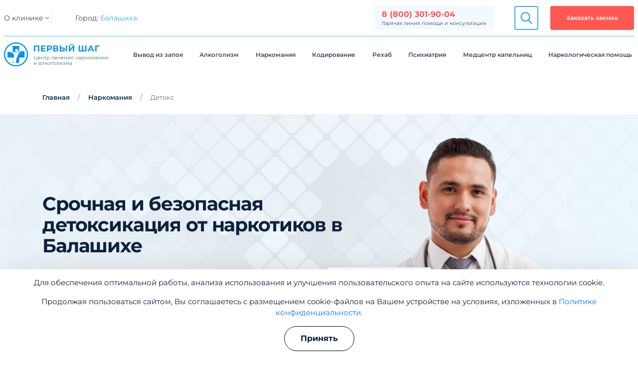

--- FILE ---
content_type: text/html; charset=UTF-8
request_url: https://balashiha.stranaprotivnarkotikov.ru/detoks-narkotikov/
body_size: 32664
content:
<!DOCTYPE html> <?xml encoding="utf-8" ?><html lang="ru" dir="ltr" itemscope itemtype="https://schema.org/WebPage" prefix="og:https://ogp.me/ns#"> <head> <meta charset="utf-8"> <meta http-equiv="x-ua-compatible" content="ie=edge"> <meta name="viewport" content="width=device-width, initial-scale=1, maximum-scale=1,shrink-to-fit=no"> <base href="https://balashiha.stranaprotivnarkotikov.ru/"> <title>&#1044;&#1077;&#1090;&#1086;&#1082;&#1089;&#1080;&#1082;&#1072;&#1094;&#1080;&#1103; &#1086;&#1088;&#1075;&#1072;&#1085;&#1080;&#1079;&#1084;&#1072; &#1086;&#1090; &#1085;&#1072;&#1088;&#1082;&#1086;&#1090;&#1080;&#1082;&#1086;&#1074; &#1074; &#1041;&#1072;&#1083;&#1072;&#1096;&#1080;&#1093;&#1077; &#1087;&#1086; &#1094;&#1077;&#1085;&#1077; &#1086;&#1090; 1800 &#1088;&#1091;&#1073; - &#1087;&#1086;&#1084;&#1086;&#1097;&#1100; &#1085;&#1072;&#1088;&#1082;&#1086;&#1079;&#1072;&#1074;&#1080;&#1089;&#1080;&#1084;&#1099;&#1084;</title> <meta name="description" content="&#1040;&#1085;&#1086;&#1085;&#1080;&#1084;&#1085;&#1072;&#1103; &#1076;&#1077;&#1090;&#1086;&#1082;&#1089;&#1080;&#1082;&#1072;&#1094;&#1080;&#1103; &#1085;&#1072;&#1088;&#1082;&#1086;&#1079;&#1072;&#1074;&#1080;&#1089;&#1080;&#1084;&#1099;&#1093; &#1085;&#1072; &#1076;&#1086;&#1084;&#1091; &#1080; &#1074; &#1095;&#1072;&#1089;&#1090;&#1085;&#1086;&#1081; &#1082;&#1083;&#1080;&#1085;&#1080;&#1082;&#1077; &#1074; &#1041;&#1072;&#1083;&#1072;&#1096;&#1080;&#1093;&#1077;. &#1041;&#1077;&#1079;&#1086;&#1087;&#1072;&#1089;&#1085;&#1086;&#1077; &#1080; &#1073;&#1099;&#1089;&#1090;&#1088;&#1086;&#1077; &#1091;&#1089;&#1090;&#1088;&#1072;&#1085;&#1077;&#1085;&#1080;&#1077; &#1086;&#1089;&#1090;&#1088;&#1099;&#1093; &#1089;&#1080;&#1084;&#1087;&#1090;&#1086;&#1084;&#1086;&#1084; &#1083;&#1086;&#1084;&#1082;&#1080;. &#1050;&#1088;&#1091;&#1075;&#1083;&#1086;&#1089;&#1091;&#1090;&#1086;&#1095;&#1085;&#1072;&#1103; &#1087;&#1086;&#1084;&#1086;&#1097;&#1100; &#1086;&#1087;&#1099;&#1090;&#1085;&#1099;&#1093; &#1085;&#1072;&#1088;&#1082;&#1086;&#1083;&#1086;&#1075;&#1086;&#1074; &#1074; &#1074;&#1072;&#1096;&#1077;&#1084; &#1075;&#1086;&#1088;&#1086;&#1076;&#1077;. &#1047;&#1074;&#1086;&#1085;&#1080;&#1090;&#1077;! 8 (800) 301-90-04."> <meta name="csrf-token" content="307ae9000da78dbaa7b6f765868aa9e1"> <link rel="alternate" href="https://balashiha.stranaprotivnarkotikov.ru/detoks-narkotikov/" hreflang="x-default"><link rel="alternate" href="https://balashiha.stranaprotivnarkotikov.ru/detoks-narkotikov/" hreflang="ru"> <link rel="icon" href="favicon.svg" type="image/svg+xml"> <!-- Facebook --> <meta property="og:type" content="website"> <meta property="og:url" content="https://balashiha.stranaprotivnarkotikov.ru/detoks-narkotikov/"> <meta property="og:title" content="&#1044;&#1077;&#1090;&#1086;&#1082;&#1089;"> <meta property="og:description" content="&#1040;&#1085;&#1086;&#1085;&#1080;&#1084;&#1085;&#1072;&#1103; &#1076;&#1077;&#1090;&#1086;&#1082;&#1089;&#1080;&#1082;&#1072;&#1094;&#1080;&#1103; &#1085;&#1072;&#1088;&#1082;&#1086;&#1079;&#1072;&#1074;&#1080;&#1089;&#1080;&#1084;&#1099;&#1093; &#1085;&#1072; &#1076;&#1086;&#1084;&#1091; &#1080; &#1074; &#1095;&#1072;&#1089;&#1090;&#1085;&#1086;&#1081; &#1082;&#1083;&#1080;&#1085;&#1080;&#1082;&#1077; &#1074; &#1041;&#1072;&#1083;&#1072;&#1096;&#1080;&#1093;&#1077;. &#1041;&#1077;&#1079;&#1086;&#1087;&#1072;&#1089;&#1085;&#1086;&#1077; &#1080; &#1073;&#1099;&#1089;&#1090;&#1088;&#1086;&#1077; &#1091;&#1089;&#1090;&#1088;&#1072;&#1085;&#1077;&#1085;&#1080;&#1077; &#1086;&#1089;&#1090;&#1088;&#1099;&#1093; &#1089;&#1080;&#1084;&#1087;&#1090;&#1086;&#1084;&#1086;&#1084; &#1083;&#1086;&#1084;&#1082;&#1080;. &#1050;&#1088;&#1091;&#1075;&#1083;&#1086;&#1089;&#1091;&#1090;&#1086;&#1095;&#1085;&#1072;&#1103; &#1087;&#1086;&#1084;&#1086;&#1097;&#1100; &#1086;&#1087;&#1099;&#1090;&#1085;&#1099;&#1093; &#1085;&#1072;&#1088;&#1082;&#1086;&#1083;&#1086;&#1075;&#1086;&#1074; &#1074; &#1074;&#1072;&#1096;&#1077;&#1084; &#1075;&#1086;&#1088;&#1086;&#1076;&#1077;. &#1047;&#1074;&#1086;&#1085;&#1080;&#1090;&#1077;! 8 (800) 301-90-04."> <meta property="og:image" content=""> <meta property="og:locale" content="ru_RU"> <!-- Twitter Card --> <meta name="twitter:card" content="app"> <meta name="twitter:title" content="&#1044;&#1077;&#1090;&#1086;&#1082;&#1089;"> <meta name="twitter:description" content="&#1040;&#1085;&#1086;&#1085;&#1080;&#1084;&#1085;&#1072;&#1103; &#1076;&#1077;&#1090;&#1086;&#1082;&#1089;&#1080;&#1082;&#1072;&#1094;&#1080;&#1103; &#1085;&#1072;&#1088;&#1082;&#1086;&#1079;&#1072;&#1074;&#1080;&#1089;&#1080;&#1084;&#1099;&#1093; &#1085;&#1072; &#1076;&#1086;&#1084;&#1091; &#1080; &#1074; &#1095;&#1072;&#1089;&#1090;&#1085;&#1086;&#1081; &#1082;&#1083;&#1080;&#1085;&#1080;&#1082;&#1077; &#1074; &#1041;&#1072;&#1083;&#1072;&#1096;&#1080;&#1093;&#1077;. &#1041;&#1077;&#1079;&#1086;&#1087;&#1072;&#1089;&#1085;&#1086;&#1077; &#1080; &#1073;&#1099;&#1089;&#1090;&#1088;&#1086;&#1077; &#1091;&#1089;&#1090;&#1088;&#1072;&#1085;&#1077;&#1085;&#1080;&#1077; &#1086;&#1089;&#1090;&#1088;&#1099;&#1093; &#1089;&#1080;&#1084;&#1087;&#1090;&#1086;&#1084;&#1086;&#1084; &#1083;&#1086;&#1084;&#1082;&#1080;. &#1050;&#1088;&#1091;&#1075;&#1083;&#1086;&#1089;&#1091;&#1090;&#1086;&#1095;&#1085;&#1072;&#1103; &#1087;&#1086;&#1084;&#1086;&#1097;&#1100; &#1086;&#1087;&#1099;&#1090;&#1085;&#1099;&#1093; &#1085;&#1072;&#1088;&#1082;&#1086;&#1083;&#1086;&#1075;&#1086;&#1074; &#1074; &#1074;&#1072;&#1096;&#1077;&#1084; &#1075;&#1086;&#1088;&#1086;&#1076;&#1077;. &#1047;&#1074;&#1086;&#1085;&#1080;&#1090;&#1077;! 8 (800) 301-90-04."> <meta name="twitter:url" content="https://balashiha.stranaprotivnarkotikov.ru/detoks-narkotikov/"> <meta name="twitter:image" content=""> <!-- Schema.org --> <meta itemprop="name" content="&#1044;&#1077;&#1090;&#1086;&#1082;&#1089;"> <meta itemprop="description" content="&#1040;&#1085;&#1086;&#1085;&#1080;&#1084;&#1085;&#1072;&#1103; &#1076;&#1077;&#1090;&#1086;&#1082;&#1089;&#1080;&#1082;&#1072;&#1094;&#1080;&#1103; &#1085;&#1072;&#1088;&#1082;&#1086;&#1079;&#1072;&#1074;&#1080;&#1089;&#1080;&#1084;&#1099;&#1093; &#1085;&#1072; &#1076;&#1086;&#1084;&#1091; &#1080; &#1074; &#1095;&#1072;&#1089;&#1090;&#1085;&#1086;&#1081; &#1082;&#1083;&#1080;&#1085;&#1080;&#1082;&#1077; &#1074; &#1041;&#1072;&#1083;&#1072;&#1096;&#1080;&#1093;&#1077;. &#1041;&#1077;&#1079;&#1086;&#1087;&#1072;&#1089;&#1085;&#1086;&#1077; &#1080; &#1073;&#1099;&#1089;&#1090;&#1088;&#1086;&#1077; &#1091;&#1089;&#1090;&#1088;&#1072;&#1085;&#1077;&#1085;&#1080;&#1077; &#1086;&#1089;&#1090;&#1088;&#1099;&#1093; &#1089;&#1080;&#1084;&#1087;&#1090;&#1086;&#1084;&#1086;&#1084; &#1083;&#1086;&#1084;&#1082;&#1080;. &#1050;&#1088;&#1091;&#1075;&#1083;&#1086;&#1089;&#1091;&#1090;&#1086;&#1095;&#1085;&#1072;&#1103; &#1087;&#1086;&#1084;&#1086;&#1097;&#1100; &#1086;&#1087;&#1099;&#1090;&#1085;&#1099;&#1093; &#1085;&#1072;&#1088;&#1082;&#1086;&#1083;&#1086;&#1075;&#1086;&#1074; &#1074; &#1074;&#1072;&#1096;&#1077;&#1084; &#1075;&#1086;&#1088;&#1086;&#1076;&#1077;. &#1047;&#1074;&#1086;&#1085;&#1080;&#1090;&#1077;! 8 (800) 301-90-04."> <meta itemprop="image" content=""> <link rel="canonical" href="https://balashiha.stranaprotivnarkotikov.ru/detoks-narkotikov/"> <link rel="stylesheet" href="/assets/css/main.min.css?v=1.17"> <link rel="stylesheet" href="/assets/css/cookies.min.css?v=1.00"> <meta name="yandex-verification" content="fce8708f5b722f66"> <meta name="yandex-verification" content="7323a9c8ae36be16"> <!-- Yandex.Metrika counter --> <script > (function (m, e, t, r, i, k, a) { m[i] = m[i] || function () { (m[i].a = m[i].a || []).push(arguments) }; m[i].l = 1 * new Date(); for (var j = 0; j < document.scripts.length; j++) { if (document.scripts[j].src === r) { return; } } k = e.createElement(t), a = e.getElementsByTagName(t)[0], k.async = 1, k.src = r, a.parentNode.insertBefore(k, a) }) (window, document, "script", "https://mc.yandex.ru/metrika/tag.js", "ym"); ym(91437317, "init", { clickmap: true, trackLinks: true, accurateTrackBounce: true, webvisor: true }); </script> <noscript> <div><img style="position:absolute; left:-9999px;" alt="" data-src="https://mc.yandex.ru/watch/91437317" class="lazyload"></div> </noscript> <!-- /Yandex.Metrika counter --> <script type="application/ld+json"> [ { "@context": "https://schema.org", "@type": "MedicalOrganization", "name": "&#1054;&#1054;&#1054; &laquo;&#1055;&#1077;&#1088;&#1074;&#1099;&#1081; &#1096;&#1072;&#1075;&raquo;", "alternateName": "&#1054;&#1054;&#1054; &laquo;&#1055;&#1077;&#1088;&#1074;&#1099;&#1081; &#1096;&#1072;&#1075;&raquo;", "url": "https://stranaprotivnarkotikov.ru/", "telephone": "8 (800) 301-90-04", "email": "mailto:admin@stranaprotivnarkotikov.ru", "logo": { "@type": "ImageObject", "url": "https://stranaprotivnarkotikov.ru/assets/upload/logo.svg" }, "address": { "@type": "PostalAddress", "addressLocality": "&#1041;&#1072;&#1083;&#1072;&#1096;&#1080;&#1093;&#1072;", "streetAddress": "&#1070;&#1078;&#1085;&#1072;&#1103; &#1091;&#1083;&#1080;&#1094;&#1072;, 11&#1082;1" } }, { "@context": "https://schema.org", "@type": "WebSite", "url": "https://stranaprotivnarkotikov.ru/" }, { "@context": "https://schema.org", "@type": "BreadcrumbList", "itemListElement": [ { "@type": "ListItem", "position": 1, "item": { "@id": "https://stranaprotivnarkotikov.ru/", "name": "&#1043;&#1083;&#1072;&#1074;&#1085;&#1072;&#1103;" } } ,{ "@type": "ListItem", "position": 2, "item": { "@id": "https://stranaprotivnarkotikov.ru/lechenie-narkomanii/", "name": "&#1053;&#1072;&#1088;&#1082;&#1086;&#1084;&#1072;&#1085;&#1080;&#1103;" } }, { "@type": "ListItem", "position": 3, "item": { "@id": "https://stranaprotivnarkotikov.ru/detoks-narkotikov/", "name": "&#1044;&#1077;&#1090;&#1086;&#1082;&#1089;" } } ] } ] </script> <link rel="stylesheet" href="/assets/components/ajaxform/css/default.css" type="text/css"> </head> <body class="main"> <div class="mobile-sidebar"> <div class="mobile-sidebar__menu is-active"> <!--<button class="mobile-sidebar-serv__btn">&#1059;&#1089;&#1083;&#1091;&#1075;&#1080;<span></span></button>--> <div class="mobile-sidebar__city">&#1043;&#1086;&#1088;&#1086;&#1076;:<span>&#1041;&#1072;&#1083;&#1072;&#1096;&#1080;&#1093;&#1072;</span></div> <div class="mobile-sidebar-serv is-active"> <nav> <ul> <li class="parent"><a href="/vivod-iz-zapoya/">&#1042;&#1099;&#1074;&#1086;&#1076; &#1080;&#1079; &#1079;&#1072;&#1087;&#1086;&#1103;</a><div class="down"></div><ul class="dropdown"><li class="parent"><a href="/kapelnicza-ot-zapoya-na-domu/">&#1050;&#1072;&#1087;&#1077;&#1083;&#1100;&#1085;&#1080;&#1094;&#1072; &#1086;&#1090; &#1079;&#1072;&#1087;&#1086;&#1103; &#1085;&#1072; &#1076;&#1086;&#1084;&#1091;</a></li><li class="parent"><a href="/vyitrezvlenie/">&#1042;&#1099;&#1090;&#1088;&#1077;&#1079;&#1074;&#1083;&#1077;&#1085;&#1080;&#1077;</a></li><li class="parent"><a href="/kapelnicza-ot-poxmelya/">&#1050;&#1072;&#1087;&#1077;&#1083;&#1100;&#1085;&#1080;&#1094;&#1072; &#1086;&#1090; &#1087;&#1086;&#1093;&#1084;&#1077;&#1083;&#1100;&#1103;</a></li><li class="parent"><a href="/vyivod-iz-zapoya-na-domu/">&#1042;&#1099;&#1074;&#1086;&#1076; &#1080;&#1079; &#1079;&#1072;&#1087;&#1086;&#1103; &#1085;&#1072; &#1076;&#1086;&#1084;&#1091;</a></li><li class="parent"><a href="/lechenie-zapoya-v-staczionare-kliniki/">&#1051;&#1077;&#1095;&#1077;&#1085;&#1080;&#1077; &#1079;&#1072;&#1087;&#1086;&#1103; &#1074; &#1089;&#1090;&#1072;&#1094;&#1080;&#1086;&#1085;&#1072;&#1088;&#1077; &#1082;&#1083;&#1080;&#1085;&#1080;&#1082;&#1080;</a></li></ul></li><li class="parent"><a href="/lechenie-alkogolizma/">&#1040;&#1083;&#1082;&#1086;&#1075;&#1086;&#1083;&#1080;&#1079;&#1084;</a><div class="down"></div><ul class="dropdown"><li class="parent"><a href="/terapiya-alkogolizma/">&#1058;&#1077;&#1088;&#1072;&#1087;&#1080;&#1103;</a><div class="down"></div><ul class="dropdown"><li><a href="/vlok/">&#1051;&#1077;&#1095;&#1077;&#1085;&#1080;&#1077; &#1042;&#1051;&#1054;&#1050;</a></li><li><a href="/kislorodoterapiya/">&#1051;&#1077;&#1095;&#1077;&#1085;&#1080;&#1077; &#1082;&#1080;&#1089;&#1083;&#1086;&#1088;&#1086;&#1076;&#1086;&#1090;&#1077;&#1088;&#1072;&#1087;&#1080;&#1077;&#1081;</a></li><li><a href="/ksenonoterapiya/">&#1051;&#1077;&#1095;&#1077;&#1085;&#1080;&#1077; &#1082;&#1089;&#1077;&#1085;&#1086;&#1085;&#1086;&#1090;&#1077;&#1088;&#1072;&#1087;&#1080;&#1077;&#1081;</a></li><li><a href="/ozonoterapiya/">&#1051;&#1077;&#1095;&#1077;&#1085;&#1080;&#1077; &#1086;&#1079;&#1086;&#1085;&#1086;&#1090;&#1077;&#1088;&#1072;&#1087;&#1080;&#1077;&#1081;</a></li><li><a href="/physyoterapiya/">&#1051;&#1077;&#1095;&#1077;&#1085;&#1080;&#1077; &#1092;&#1080;&#1079;&#1080;&#1086;&#1090;&#1077;&#1088;&#1072;&#1087;&#1080;&#1077;&#1081;</a></li></ul></li><li class="parent"><a href="/torpedo-kodirovanie/">&#1050;&#1086;&#1076;&#1080;&#1088;&#1086;&#1074;&#1082;&#1072; &#1086;&#1090; &#1072;&#1083;&#1082;&#1086;&#1075;&#1086;&#1083;&#1080;&#1079;&#1084;&#1072; &#1058;&#1086;&#1088;&#1087;&#1077;&#1076;&#1086;</a></li><li class="parent"><a href="/anonimnoe-lechenie-ot-alkogolya/">&#1040;&#1085;&#1086;&#1085;&#1080;&#1084;&#1085;&#1086;&#1077;</a></li><li class="parent"><a href="/lechenie-alkogolizma-gipnozom/">&#1050;&#1086;&#1076;&#1080;&#1088;&#1086;&#1074;&#1072;&#1085;&#1080;&#1077; &#1075;&#1080;&#1087;&#1085;&#1086;&#1079;&#1086;&#1084;</a></li><li class="parent"><a href="/lechenie-alkogolizma-bez-vedoma-bolnogo/">&#1041;&#1077;&#1079; &#1074;&#1077;&#1076;&#1086;&#1084;&#1072; &#1073;&#1086;&#1083;&#1100;&#1085;&#1086;&#1075;&#1086;</a></li><li class="parent"><a href="/lechenie-alkogolizma-v-statsionare/">&#1042; &#1089;&#1090;&#1072;&#1094;&#1080;&#1086;&#1085;&#1072;&#1088;&#1077;</a></li><li class="parent"><a href="/lechenie-alkogolizma-na-domu/">&#1053;&#1072; &#1076;&#1086;&#1084;&#1091;</a></li><li class="parent"><a href="/lechenie-alkogolizma-ambulatorno/">&#1040;&#1084;&#1073;&#1091;&#1083;&#1072;&#1090;&#1086;&#1088;&#1085;&#1086;&#1077; &#1083;&#1077;&#1095;&#1077;&#1085;&#1080;&#1077;</a></li><li class="parent"><a href="/lechenie-pivnogo-alkogolizma/">&#1051;&#1077;&#1095;&#1077;&#1085;&#1080;&#1077; &#1087;&#1080;&#1074;&#1085;&#1086;&#1075;&#1086; &#1072;&#1083;&#1082;&#1086;&#1075;&#1086;&#1083;&#1080;&#1079;&#1084;&#1072;</a></li><li class="parent"><a href="/lechenie-zhenskogo-alkogolizma/">&#1051;&#1077;&#1095;&#1077;&#1085;&#1080;&#1077; &#1072;&#1083;&#1082;&#1086;&#1075;&#1086;&#1083;&#1080;&#1079;&#1084;&#1072; &#1091; &#1078;&#1077;&#1085;&#1097;&#1080;&#1085;</a></li><li class="parent"><a href="/lechenie-podrostkovogo-alkogolizma/">&#1051;&#1077;&#1095;&#1077;&#1085;&#1080;&#1077; &#1087;&#1086;&#1076;&#1088;&#1086;&#1089;&#1090;&#1082;&#1086;&#1074;&#1086;&#1081; &#1072;&#1083;&#1082;&#1086;&#1079;&#1072;&#1074;&#1080;&#1089;&#1080;&#1084;&#1086;&#1089;&#1090;&#1080;</a></li><li class="parent"><a href="/detoksikacziya-ot-alkogolya/">&#1044;&#1077;&#1090;&#1086;&#1082;&#1089;&#1080;&#1082;&#1072;&#1094;&#1080;&#1103; &#1086;&#1090; &#1072;&#1083;&#1082;&#1086;&#1075;&#1086;&#1083;&#1103;</a></li><li class="parent"><a href="/test-na-xronicheskij-alkogolizm/">&#1058;&#1077;&#1089;&#1090; &#1085;&#1072; &#1093;&#1088;&#1086;&#1085;&#1080;&#1095;&#1077;&#1089;&#1082;&#1080;&#1081; &#1072;&#1083;&#1082;&#1086;&#1075;&#1086;&#1083;&#1080;&#1079;&#1084;</a></li><li class="parent"><a href="/kak-snyat-abstinentnyy-sindrom-v-domashnih-usloviyah/">&#1057;&#1085;&#1103;&#1090;&#1080;&#1077; &#1072;&#1073;&#1089;&#1090;&#1080;&#1085;&#1077;&#1085;&#1090;&#1085;&#1086;&#1075;&#1086; &#1089;&#1080;&#1085;&#1076;&#1088;&#1086;&#1084;&#1072;</a></li><li class="parent"><a href="/prinuditelnoe-lechenie-alkogolnoj-zavisimosti/">&#1055;&#1088;&#1080;&#1085;&#1091;&#1076;&#1080;&#1090;&#1077;&#1083;&#1100;&#1085;&#1086;&#1077; &#1083;&#1077;&#1095;&#1077;&#1085;&#1080;&#1077; &#1072;&#1083;&#1082;&#1086;&#1075;&#1086;&#1083;&#1080;&#1079;&#1084;&#1072;</a></li></ul></li><li class="parent"><a href="/detoksikacziya-organizma/">&#1044;&#1077;&#1090;&#1086;&#1082;&#1089;&#1080;&#1082;&#1072;&#1094;&#1080;&#1103; &#1086;&#1088;&#1075;&#1072;&#1085;&#1080;&#1079;&#1084;&#1072;</a><div class="down"></div><ul class="dropdown"><li class="parent"><a href="/detoksikacziya-organizma/detoksikacziya-na-domu/">&#1044;&#1077;&#1090;&#1086;&#1082;&#1089;&#1080;&#1082;&#1072;&#1094;&#1080;&#1103; &#1085;&#1072; &#1076;&#1086;&#1084;&#1091;</a></li></ul></li><li class="parent"><a href="/lechenie-narkomanii/">&#1053;&#1072;&#1088;&#1082;&#1086;&#1084;&#1072;&#1085;&#1080;&#1103;</a><div class="down"></div><ul class="dropdown"><li class="parent"><a href="/lechenie-narkomanii-v-klinike/">&#1051;&#1077;&#1095;&#1077;&#1085;&#1080;&#1077; &#1085;&#1072;&#1088;&#1082;&#1086;&#1084;&#1072;&#1085;&#1080;&#1080; &#1074; &#1082;&#1083;&#1080;&#1085;&#1080;&#1082;&#1077;</a></li><li class="parent"><a href="/snyatie-lomki/">&#1057;&#1085;&#1103;&#1090;&#1080;&#1077; &#1085;&#1072;&#1088;&#1082;&#1086;&#1090;&#1080;&#1095;&#1077;&#1089;&#1082;&#1086;&#1081; &#1083;&#1086;&#1084;&#1082;&#1080;</a></li><li class="parent"><a href="/kapelnicza-ot-narkotikov/">&#1050;&#1072;&#1087;&#1077;&#1083;&#1100;&#1085;&#1080;&#1094;&#1072; &#1086;&#1090; &#1085;&#1072;&#1088;&#1082;&#1086;&#1090;&#1080;&#1082;&#1086;&#1074;</a></li><li class="parent"><a href="/lechenie-narkozavisimosti-podrostkov/">&#1051;&#1077;&#1095;&#1077;&#1085;&#1080;&#1077; &#1085;&#1072;&#1088;&#1082;&#1086;&#1079;&#1072;&#1074;&#1080;&#1089;&#1080;&#1084;&#1086;&#1089;&#1090;&#1080; &#1087;&#1086;&#1076;&#1088;&#1086;&#1089;&#1090;&#1082;&#1086;&#1074;</a></li><li class="parent"><a href="/medikamentoznoe-lechenie-narkomanii/">&#1052;&#1077;&#1076;&#1080;&#1082;&#1072;&#1084;&#1077;&#1085;&#1090;&#1086;&#1079;&#1085;&#1086;&#1077; &#1083;&#1077;&#1095;&#1077;&#1085;&#1080;&#1077; &#1085;&#1072;&#1088;&#1082;&#1086;&#1084;&#1072;&#1085;&#1080;&#1080;</a></li><li class="parent"><a href="/detoks-narkotikov/">&#1044;&#1077;&#1090;&#1086;&#1082;&#1089;</a></li><li class="parent"><a href="/test-na-narkotiki/">&#1058;&#1077;&#1089;&#1090; &#1085;&#1072; &#1085;&#1072;&#1088;&#1082;&#1086;&#1090;&#1080;&#1082;&#1080;</a></li><li class="parent"><a href="/ubod/">&#1059;&#1041;&#1054;&#1044;</a></li><li class="parent"><a href="/kodirovanie-narkozavisimyh/">&#1050;&#1086;&#1076;&#1080;&#1088;&#1086;&#1074;&#1072;&#1085;&#1080;&#1077; &#1085;&#1072;&#1088;&#1082;&#1086;&#1079;&#1072;&#1074;&#1080;&#1089;&#1080;&#1084;&#1099;&#1093;</a></li><li class="parent"><a href="/anonimnoye-lecheniye-narkomanii/">&#1040;&#1085;&#1086;&#1085;&#1080;&#1084;&#1085;&#1086;&#1077; &#1083;&#1077;&#1095;&#1077;&#1085;&#1080;&#1077; &#1085;&#1072;&#1088;&#1082;&#1086;&#1079;&#1072;&#1074;&#1080;&#1089;&#1080;&#1084;&#1099;&#1093;</a></li><li class="parent"><a href="/prinuditelnoe-lechenie-narkomanii/">&#1055;&#1088;&#1080;&#1085;&#1091;&#1076;&#1080;&#1090;&#1077;&#1083;&#1100;&#1085;&#1086;&#1077; &#1083;&#1077;&#1095;&#1077;&#1085;&#1080;&#1077; &#1085;&#1072;&#1088;&#1082;&#1086;&#1079;&#1072;&#1074;&#1080;&#1089;&#1080;&#1084;&#1099;&#1093;</a></li><li class="parent"><a href="/ambulatornoe-lechenie-narkomanii/">&#1040;&#1084;&#1073;&#1091;&#1083;&#1072;&#1090;&#1086;&#1088;&#1085;&#1086;&#1077; &#1083;&#1077;&#1095;&#1077;&#1085;&#1080;&#1077; &#1085;&#1072;&#1088;&#1082;&#1086;&#1079;&#1072;&#1074;&#1080;&#1089;&#1080;&#1084;&#1086;&#1089;&#1090;&#1080;</a></li><li class="parent"><a href="/lechenie-narkomanii-na-domu/">&#1051;&#1077;&#1095;&#1077;&#1085;&#1080;&#1077; &#1085;&#1072;&#1088;&#1082;&#1086;&#1079;&#1072;&#1074;&#1080;&#1089;&#1080;&#1084;&#1086;&#1089;&#1090;&#1080; &#1085;&#1072; &#1076;&#1086;&#1084;&#1091;</a></li><li class="parent"><a href="/lechenie-toksikomanii/">&#1051;&#1077;&#1095;&#1077;&#1085;&#1080;&#1077; &#1090;&#1086;&#1082;&#1089;&#1080;&#1082;&#1086;&#1084;&#1072;&#1085;&#1080;&#1080;</a></li><li class="parent"><a href="/aptechnye-narkotiki/">&#1040;&#1087;&#1090;&#1077;&#1095;&#1085;&#1099;&#1077; &#1085;&#1072;&#1088;&#1082;&#1086;&#1090;&#1080;&#1082;&#1080;</a><div class="down"></div><ul class="dropdown"><li><a href="/allilprodin/">&#1040;&#1083;&#1083;&#1080;&#1083;&#1087;&#1088;&#1086;&#1076;&#1080;&#1085;</a></li><li><a href="/alfa-pvp/">&#1040;&#1083;&#1100;&#1092;&#1072;-PVP</a></li><li><a href="/lirika/">&#1051;&#1080;&#1088;&#1080;&#1082;&#1072;</a></li><li><a href="/baklofen/">&#1041;&#1072;&#1082;&#1083;&#1086;&#1092;&#1077;&#1085;</a></li><li><a href="/butirat/">&#1041;&#1091;&#1090;&#1080;&#1088;&#1072;&#1090;</a></li><li><a href="/barbituraty/">&#1041;&#1072;&#1088;&#1073;&#1080;&#1090;&#1091;&#1088;&#1072;&#1090;&#1099;</a></li><li><a href="/ketamin/">&#1050;&#1077;&#1090;&#1072;&#1084;&#1080;&#1085;</a></li><li><a href="/kodein/">&#1050;&#1086;&#1076;&#1077;&#1080;&#1085;</a></li><li><a href="/tramadol/">&#1058;&#1088;&#1072;&#1084;&#1072;&#1076;&#1086;&#1083;</a></li><li><a href="/tropikamid/">&#1058;&#1088;&#1086;&#1087;&#1080;&#1082;&#1072;&#1084;&#1080;&#1076;</a></li><li><a href="/fenobarbital/">&#1060;&#1077;&#1085;&#1086;&#1073;&#1072;&#1088;&#1073;&#1080;&#1090;&#1072;&#1083;</a></li></ul></li><li class="parent"><a href="/anonimnoe-lechenie-narkomanii/">&#1040;&#1085;&#1086;&#1085;&#1080;&#1084;&#1085;&#1086;&#1077; &#1083;&#1077;&#1095;&#1077;&#1085;&#1080;&#1077; &#1085;&#1072;&#1088;&#1082;&#1086;&#1084;&#1072;&#1085;&#1080;&#1080;</a></li><li class="parent"><a href="/geroin/">&#1043;&#1077;&#1088;&#1086;&#1080;&#1085;</a></li><li class="parent"><a href="/metamfetamin/">&#1052;&#1077;&#1090;&#1072;&#1084;&#1092;&#1077;&#1090;&#1072;&#1084;&#1080;&#1085;</a></li><li class="parent"><a href="/krokodil/">&#1044;&#1077;&#1079;&#1086;&#1084;&#1086;&#1088;&#1092;&#1080;&#1085;</a></li><li class="parent"><a href="/kokain/">&#1050;&#1086;&#1082;&#1072;&#1080;&#1085;</a></li><li class="parent"><a href="/lsd/">&#1051;&#1057;&#1044; (&#1082;&#1080;&#1089;&#1083;&#1086;&#1090;&#1072;)</a></li><li class="parent"><a href="/mdma/">&#1069;&#1082;&#1089;&#1090;&#1072;&#1079;&#1080; (&#1052;&#1044;&#1052;&#1040;)</a></li><li class="parent"><a href="/marihuana/">&#1052;&#1072;&#1088;&#1080;&#1093;&#1091;&#1072;&#1085;&#1072; (&#1082;&#1072;&#1085;&#1085;&#1072;&#1073;&#1080;&#1089;)</a></li><li class="parent"><a href="/metadon/">&#1052;&#1077;&#1090;&#1072;&#1076;&#1086;&#1085;</a></li><li class="parent"><a href="/pervitin/">&#1055;&#1077;&#1088;&#1074;&#1080;&#1090;&#1080;&#1085; (&#1074;&#1080;&#1085;&#1090;, &#1084;&#1077;&#1090;)</a></li><li class="parent"><a href="/soli/">&#1057;&#1086;&#1083;&#1080;</a></li><li class="parent"><a href="/mefedron/">&#1052;&#1077;&#1092;&#1077;&#1076;&#1088;&#1086;&#1085;</a></li><li class="parent"><a href="/amfetamin/">&#1040;&#1084;&#1092;&#1077;&#1090;&#1072;&#1084;&#1080;&#1085;</a></li><li class="parent"><a href="/gashish/">&#1043;&#1072;&#1096;&#1080;&#1096;</a></li><li class="parent"><a href="/opiy-syrets/">&#1054;&#1087;&#1080;&#1081;</a></li><li class="parent"><a href="/spays/">&#1057;&#1087;&#1072;&#1081;&#1089;</a></li><li class="parent"><a href="/programmy-lecheniya-narkomanii/">&#1055;&#1088;&#1086;&#1075;&#1088;&#1072;&#1084;&#1084;&#1099; &#1083;&#1077;&#1095;&#1077;&#1085;&#1080;&#1103; &#1085;&#1072;&#1088;&#1082;&#1086;&#1084;&#1072;&#1085;&#1080;&#1080;</a></li><li class="parent"><a href="/lechenie-narkomanii-gipnozom/">&#1051;&#1077;&#1095;&#1077;&#1085;&#1080;&#1077; &#1085;&#1072;&#1088;&#1082;&#1086;&#1084;&#1072;&#1085;&#1080;&#1080; &#1075;&#1080;&#1087;&#1085;&#1086;&#1079;&#1086;&#1084;</a></li><li class="parent"><a href="/pomosch-pri-peredozirovke/">&#1055;&#1086;&#1084;&#1086;&#1097;&#1100; &#1087;&#1088;&#1080; &#1087;&#1077;&#1088;&#1077;&#1076;&#1086;&#1079;&#1080;&#1088;&#1086;&#1074;&#1082;&#1077;</a></li></ul></li><li class="parent"><a href="/kodirovanie-alkogolizma/">&#1050;&#1086;&#1076;&#1080;&#1088;&#1086;&#1074;&#1072;&#1085;&#1080;&#1077;</a><div class="down"></div><ul class="dropdown"><li class="parent"><a href="/kodirovanie-na-domu/">&#1050;&#1086;&#1076;&#1080;&#1088;&#1086;&#1074;&#1072;&#1085;&#1080;&#1077; &#1072;&#1083;&#1082;&#1086;&#1075;&#1086;&#1083;&#1080;&#1079;&#1084;&#1072; &#1085;&#1072; &#1076;&#1086;&#1084;&#1091;</a></li><li class="parent"><a href="/kodirovanie-dvoynoy-blok/">&#1050;&#1086;&#1076;&#1080;&#1088;&#1086;&#1074;&#1072;&#1085;&#1080;&#1077; &#1086;&#1090; &#1072;&#1083;&#1082;&#1086;&#1075;&#1086;&#1083;&#1080;&#1079;&#1084;&#1072; &#1044;&#1074;&#1086;&#1081;&#1085;&#1086;&#1081; &#1073;&#1083;&#1086;&#1082;</a></li><li class="parent"><a href="/lechenie-alkogolizma-dovzhenko/">&#1050;&#1086;&#1076;&#1080;&#1088;&#1086;&#1074;&#1072;&#1085;&#1080;&#1077; &#1087;&#1086; &#1044;&#1086;&#1074;&#1078;&#1077;&#1085;&#1082;&#1086;</a></li><li class="parent"><a href="/kodirovka-ot-alkogolya-esperal/">&#1050;&#1086;&#1076;&#1080;&#1088;&#1086;&#1074;&#1072;&#1085;&#1080;&#1077; &#1086;&#1090; &#1072;&#1083;&#1082;&#1086;&#1075;&#1086;&#1083;&#1080;&#1079;&#1084;&#1072; &#1069;&#1089;&#1087;&#1077;&#1088;&#1072;&#1083;&#1100;</a></li><li class="parent"><a href="/vshivanie-ampuly/">&#1042;&#1096;&#1080;&#1074;&#1072;&#1085;&#1080;&#1077; &#1072;&#1084;&#1087;&#1091;&#1083;&#1099;</a></li><li class="parent"><a href="/kodirovka-na-domu/">&#1050;&#1086;&#1076;&#1080;&#1088;&#1086;&#1074;&#1082;&#1072; &#1085;&#1072; &#1076;&#1086;&#1084;&#1091;</a></li><li class="parent"><a href="/psihologicheskoe-kodirovanie-ot-alkogolizma/">&#1055;&#1089;&#1080;&#1093;&#1086;&#1083;&#1086;&#1075;&#1080;&#1095;&#1077;&#1089;&#1082;&#1072;&#1103; &#1082;&#1086;&#1076;&#1080;&#1088;&#1086;&#1074;&#1082;&#1072; &#1072;&#1083;&#1082;&#1086;&#1075;&#1086;&#1083;&#1080;&#1079;&#1084;&#1072;</a></li><li class="parent"><a href="/kodirovka-ukolom/">&#1050;&#1086;&#1076;&#1080;&#1088;&#1086;&#1074;&#1082;&#1072; &#1091;&#1082;&#1086;&#1083;&#1086;&#1084;</a></li><li class="parent"><a href="/lechenie-alkogolizma-i-narkomanii-v-stacionare/">&#1051;&#1077;&#1095;&#1077;&#1085;&#1080;&#1077; &#1072;&#1083;&#1082;&#1086;&#1075;&#1086;&#1083;&#1080;&#1079;&#1084;&#1072; &#1080; &#1085;&#1072;&#1088;&#1082;&#1086;&#1084;&#1072;&#1085;&#1080;&#1080; &#1074; &#1089;&#1090;&#1072;&#1094;&#1080;&#1086;&#1085;&#1072;&#1088;&#1077;</a></li><li class="parent"><a href="/raskodirovka-ot-alkogolya/">&#1056;&#1072;&#1089;&#1082;&#1086;&#1076;&#1080;&#1088;&#1086;&#1074;&#1082;&#1072; &#1086;&#1090; &#1072;&#1083;&#1082;&#1086;&#1075;&#1086;&#1083;&#1103;</a></li><li class="parent"><a href="/preparatom-algominal/">&#1087;&#1088;&#1077;&#1087;&#1072;&#1088;&#1072;&#1090;&#1086;&#1084; &#1040;&#1083;&#1075;&#1086;&#1084;&#1080;&#1085;&#1072;&#1083;</a></li><li class="parent"><a href="/igloukalyivanie-ot-alkogolizma/">&#1048;&#1075;&#1083;&#1086;&#1091;&#1082;&#1072;&#1083;&#1099;&#1074;&#1072;&#1085;&#1080;&#1077; &#1086;&#1090; &#1072;&#1083;&#1082;&#1086;&#1075;&#1086;&#1083;&#1080;&#1079;&#1084;&#1072;</a></li><li class="parent"><a href="/lechenie-alkogolizma-lazerom/">&#1051;&#1077;&#1095;&#1077;&#1085;&#1080;&#1077; &#1072;&#1083;&#1082;&#1086;&#1075;&#1086;&#1083;&#1080;&#1079;&#1084;&#1072; &#1083;&#1072;&#1079;&#1077;&#1088;&#1086;&#1084;</a></li></ul></li><li class="parent"><a href="/rehabilitation-centers/">&#1056;&#1077;&#1093;&#1072;&#1073;</a><div class="down"></div><ul class="dropdown"><li class="parent"><a href="/rehabilitation-centers/reabilitatsiya-12-shagov/">12 &#1096;&#1072;&#1075;&#1086;&#1074; &#1076;&#1083;&#1103; &#1079;&#1072;&#1074;&#1080;&#1089;&#1080;&#1084;&#1099;&#1093;</a></li><li class="parent"><a href="/rehabilitation-centers/12-shagov-dlya-sozavisimyix/">12 &#1096;&#1072;&#1075;&#1086;&#1074; &#1076;&#1083;&#1103; &#1089;&#1086;&#1079;&#1072;&#1074;&#1080;&#1089;&#1080;&#1084;&#1099;&#1093;</a></li><li class="parent"><a href="/rehabilitation-centers/reabilitatsiya-igromanii/">&#1056;&#1077;&#1072;&#1073;&#1080;&#1083;&#1080;&#1090;&#1072;&#1094;&#1080;&#1103; &#1080;&#1075;&#1088;&#1086;&#1084;&#1072;&#1085;&#1080;&#1080;</a></li><li class="parent"><a href="/rehabilitation-centers/reabilitatsiya-alkozavisimyh/">&#1056;&#1077;&#1072;&#1073;&#1080;&#1083;&#1080;&#1090;&#1072;&#1094;&#1080;&#1103; &#1072;&#1083;&#1082;&#1086;&#1075;&#1086;&#1083;&#1080;&#1082;&#1086;&#1074;</a></li><li class="parent"><a href="/rehabilitation-centers/reabilitatsiya-narkozavisimyh/">&#1056;&#1077;&#1072;&#1073;&#1080;&#1083;&#1080;&#1090;&#1072;&#1094;&#1080;&#1103; &#1085;&#1072;&#1088;&#1082;&#1086;&#1079;&#1072;&#1074;&#1080;&#1089;&#1080;&#1084;&#1099;&#1093;</a></li></ul></li><li class="parent"><a href="/psihiatriya/">&#1055;&#1089;&#1080;&#1093;&#1080;&#1072;&#1090;&#1088;&#1080;&#1103;</a><div class="down"></div><ul class="dropdown"><li class="parent"><a href="/konsultatsiya-psihiatra/">&#1050;&#1086;&#1085;&#1089;&#1091;&#1083;&#1100;&#1090;&#1072;&#1094;&#1080;&#1103; &#1087;&#1089;&#1080;&#1093;&#1080;&#1072;&#1090;&#1088;&#1072;</a></li><li class="parent"><a href="/reczenziya-na-psixiatricheskuyu-ekspertizu/">&#1056;&#1077;&#1094;&#1077;&#1085;&#1079;&#1080;&#1103; &#1085;&#1072; &#1087;&#1089;&#1080;&#1093;&#1080;&#1072;&#1090;&#1088;&#1080;&#1095;&#1077;&#1089;&#1082;&#1091;&#1102; &#1101;&#1082;&#1089;&#1087;&#1077;&#1088;&#1090;&#1080;&#1079;&#1091;</a></li><li class="parent"><a href="/lechenie-bulimii/">&#1051;&#1077;&#1095;&#1077;&#1085;&#1080;&#1077; &#1073;&#1091;&#1083;&#1080;&#1084;&#1080;&#1080;</a></li><li class="parent"><a href="/lechenie-shizofrenii/">&#1051;&#1077;&#1095;&#1077;&#1085;&#1080;&#1077; &#1096;&#1080;&#1079;&#1086;&#1092;&#1088;&#1077;&#1085;&#1080;&#1080;</a></li><li class="parent"><a href="/fitnes-zavisimost/">&#1051;&#1077;&#1095;&#1077;&#1085;&#1080;&#1077; &#1092;&#1080;&#1090;&#1085;&#1077;&#1089;-&#1079;&#1072;&#1074;&#1080;&#1089;&#1080;&#1084;&#1086;&#1089;&#1090;&#1080;</a></li><li class="parent"><a href="/lechenie-alkogolnyh-psihozov/">&#1051;&#1077;&#1095;&#1077;&#1085;&#1080;&#1077; &#1072;&#1083;&#1082;&#1086;&#1075;&#1086;&#1083;&#1100;&#1085;&#1086;&#1075;&#1086; &#1087;&#1089;&#1080;&#1093;&#1086;&#1079;&#1072;</a></li><li class="parent"><a href="/lechenie-amnezii/">&#1051;&#1077;&#1095;&#1077;&#1085;&#1080;&#1077; &#1072;&#1084;&#1085;&#1077;&#1079;&#1080;&#1080;</a></li><li class="parent"><a href="/lechenie-anoreksii/">&#1051;&#1077;&#1095;&#1077;&#1085;&#1080;&#1077; &#1072;&#1085;&#1086;&#1088;&#1077;&#1082;&#1089;&#1080;&#1080;</a></li><li class="parent"><a href="/lechenie-apatii/">&#1051;&#1077;&#1095;&#1077;&#1085;&#1080;&#1077; &#1072;&#1087;&#1072;&#1090;&#1080;&#1080;</a></li><li class="parent"><a href="/lechenie-autizma/">&#1051;&#1077;&#1095;&#1077;&#1085;&#1080;&#1077; &#1072;&#1091;&#1090;&#1080;&#1079;&#1084;&#1072;</a></li><li class="parent"><a href="/lechenie-bessonnitsy/">&#1051;&#1077;&#1095;&#1077;&#1085;&#1080;&#1077; &#1073;&#1077;&#1089;&#1089;&#1086;&#1085;&#1085;&#1080;&#1094;&#1099;</a></li><li class="parent"><a href="/lechenie-podrostkovoy-depressii/">&#1051;&#1077;&#1095;&#1077;&#1085;&#1080;&#1077; &#1087;&#1086;&#1076;&#1088;&#1086;&#1089;&#1090;&#1082;&#1086;&#1074;&#1086;&#1081; &#1076;&#1077;&#1087;&#1088;&#1077;&#1089;&#1089;&#1080;&#1080;</a></li><li class="parent"><a href="/lechenie-epilepsii/">&#1051;&#1077;&#1095;&#1077;&#1085;&#1080;&#1077; &#1101;&#1087;&#1080;&#1083;&#1077;&#1087;&#1089;&#1080;&#1080;</a></li><li class="parent"><a href="/lechenie-internet-zavisimosti/">&#1051;&#1077;&#1095;&#1077;&#1085;&#1080;&#1077; &#1080;&#1085;&#1090;&#1077;&#1088;&#1085;&#1077;&#1090;-&#1079;&#1072;&#1074;&#1080;&#1089;&#1080;&#1084;&#1086;&#1089;&#1090;&#1080;</a></li><li class="parent"><a href="/kretinizm-u-rebenka/">&#1051;&#1077;&#1095;&#1077;&#1085;&#1080;&#1077; &#1082;&#1088;&#1077;&#1090;&#1080;&#1085;&#1080;&#1079;&#1084;&#1072;</a></li><li class="parent"><a href="/lechenie-marazma/">&#1051;&#1077;&#1095;&#1077;&#1085;&#1080;&#1077; &#1084;&#1072;&#1088;&#1072;&#1079;&#1084;&#1072;</a></li><li class="parent"><a href="/lechenie-mazohizma/">&#1051;&#1077;&#1095;&#1077;&#1085;&#1080;&#1077; &#1084;&#1072;&#1079;&#1086;&#1093;&#1080;&#1079;&#1084;&#1072;</a></li><li class="parent"><a href="/lechenie-narusheniy-sna/">&#1051;&#1077;&#1095;&#1077;&#1085;&#1080;&#1077; &#1085;&#1072;&#1088;&#1091;&#1096;&#1077;&#1085;&#1080;&#1081; &#1089;&#1085;&#1072;</a></li><li class="parent"><a href="/lechenie-nevroza/">&#1051;&#1077;&#1095;&#1077;&#1085;&#1080;&#1077; &#1085;&#1077;&#1074;&#1088;&#1086;&#1079;&#1072;</a></li><li class="parent"><a href="/lechenie-panicheskih-atak/">&#1051;&#1077;&#1095;&#1077;&#1085;&#1080;&#1077; &#1087;&#1072;&#1085;&#1080;&#1095;&#1077;&#1089;&#1082;&#1080;&#1093; &#1072;&#1090;&#1072;&#1082;</a></li><li class="parent"><a href="/sdvg-sindrom/">&#1051;&#1077;&#1095;&#1077;&#1085;&#1080;&#1077; &#1057;&#1044;&#1042;&#1043;</a></li><li class="parent"><a href="/lechenie-starcheskogo-slaboumiya/">&#1051;&#1077;&#1095;&#1077;&#1085;&#1080;&#1077; &#1089;&#1090;&#1072;&#1088;&#1095;&#1077;&#1089;&#1082;&#1086;&#1075;&#1086; &#1089;&#1083;&#1072;&#1073;&#1086;&#1091;&#1084;&#1080;&#1103;</a></li><li class="parent"><a href="/lechenie-stressa/">&#1051;&#1077;&#1095;&#1077;&#1085;&#1080;&#1077; &#1089;&#1090;&#1088;&#1077;&#1089;&#1089;&#1072;</a></li><li class="parent"><a href="/lechenie-povyshennoy-trevozhnosti/">&#1051;&#1077;&#1095;&#1077;&#1085;&#1080;&#1077; &#1087;&#1086;&#1074;&#1099;&#1096;&#1077;&#1085;&#1085;&#1086;&#1081; &#1090;&#1088;&#1077;&#1074;&#1086;&#1078;&#1085;&#1086;&#1089;&#1090;&#1080;</a></li><li class="parent"><a href="/lechenie-vsd/">&#1051;&#1077;&#1095;&#1077;&#1085;&#1080;&#1077; &#1042;&#1057;&#1044;</a></li><li class="parent"><a href="/lechenie-nevrastinii/">&#1051;&#1077;&#1095;&#1077;&#1085;&#1080;&#1077; &#1085;&#1077;&#1074;&#1088;&#1072;&#1089;&#1090;&#1077;&#1085;&#1080;&#1080;</a></li><li class="parent"><a href="/lechenie-suitsidalnyh-nalkonnostey/">&#1051;&#1077;&#1095;&#1077;&#1085;&#1080;&#1077; &#1089;&#1091;&#1080;&#1094;&#1080;&#1076;&#1072;&#1083;&#1100;&#1085;&#1099;&#1093; &#1085;&#1072;&#1082;&#1083;&#1086;&#1085;&#1085;&#1086;&#1089;&#1090;&#1077;&#1081;</a></li><li class="parent"><a href="/lechenie-demenczii/">&#1051;&#1077;&#1095;&#1077;&#1085;&#1080;&#1077; &#1076;&#1077;&#1084;&#1077;&#1085;&#1094;&#1080;&#1080;</a></li><li class="parent"><a href="/lechenie-enureza/">&#1051;&#1077;&#1095;&#1077;&#1085;&#1080;&#1077; &#1101;&#1085;&#1091;&#1088;&#1077;&#1079;&#1072;</a></li><li class="parent"><a href="/lechenie-bolezni-parkinsona/">&#1051;&#1077;&#1095;&#1077;&#1085;&#1080;&#1077; &#1073;&#1086;&#1083;&#1077;&#1079;&#1085;&#1080; &#1055;&#1072;&#1088;&#1082;&#1080;&#1085;&#1089;&#1086;&#1085;&#1072;</a></li><li class="parent"><a href="/psixiatr-na-dom/">&#1055;&#1089;&#1080;&#1093;&#1080;&#1072;&#1090;&#1088; &#1085;&#1072; &#1076;&#1086;&#1084;</a></li><li class="parent"><a href="/lechenie-astenii/">&#1051;&#1077;&#1095;&#1077;&#1085;&#1080;&#1077; &#1072;&#1089;&#1090;&#1077;&#1085;&#1080;&#1080;</a></li><li class="parent"><a href="/lechenie-rasstrojstva-lichnosti/">&#1051;&#1077;&#1095;&#1077;&#1085;&#1080;&#1077; &#1088;&#1072;&#1089;&#1089;&#1090;&#1088;&#1086;&#1081;&#1089;&#1090;&#1074;&#1072; &#1083;&#1080;&#1095;&#1085;&#1086;&#1089;&#1090;&#1080;</a></li><li class="parent"><a href="/lechenie-giperaktivnosti/">&#1051;&#1077;&#1095;&#1077;&#1085;&#1080;&#1077; &#1075;&#1080;&#1087;&#1077;&#1088;&#1072;&#1082;&#1090;&#1080;&#1074;&#1085;&#1086;&#1089;&#1090;&#1080;</a></li><li class="parent"><a href="/lechenie-razdrazhitelnosti/">&#1051;&#1077;&#1095;&#1077;&#1085;&#1080;&#1077; &#1088;&#1072;&#1079;&#1076;&#1088;&#1072;&#1078;&#1080;&#1090;&#1077;&#1083;&#1100;&#1085;&#1086;&#1089;&#1090;&#1080;</a></li><li class="parent"><a href="/lechenie-gallyuczinaczij/">&#1051;&#1077;&#1095;&#1077;&#1085;&#1080;&#1077; &#1075;&#1072;&#1083;&#1083;&#1102;&#1094;&#1080;&#1085;&#1072;&#1094;&#1080;&#1081;</a></li><li class="parent"><a href="/lechenie-migreni/">&#1051;&#1077;&#1095;&#1077;&#1085;&#1080;&#1077; &#1084;&#1080;&#1075;&#1088;&#1077;&#1085;&#1080;</a></li><li class="parent"><a href="/lechenie-shopogolizma/">&#1051;&#1077;&#1095;&#1077;&#1085;&#1080;&#1077; &#1096;&#1086;&#1087;&#1086;&#1075;&#1086;&#1083;&#1080;&#1079;&#1084;&#1072;</a></li><li class="parent"><a href="/lechenie-seksogolizma/">&#1047;&#1072;&#1074;&#1080;&#1089;&#1080;&#1084;&#1086;&#1089;&#1090;&#1100; &#1086;&#1090; &#1089;&#1077;&#1082;&#1089;&#1072;</a></li><li class="parent"><a href="/lechenie-kompyuternoy-igrovoy-zavisimosti/">&#1051;&#1077;&#1095;&#1077;&#1085;&#1080;&#1077; &#1082;&#1086;&#1084;&#1087;&#1100;&#1102;&#1090;&#1077;&#1088;&#1085;&#1086;&#1081; &#1080;&#1075;&#1088;&#1086;&#1074;&#1086;&#1081; &#1079;&#1072;&#1074;&#1080;&#1089;&#1080;&#1084;&#1086;&#1089;&#1090;&#1080;</a></li><li class="parent"><a href="/lechenie-trudogolizma/">&#1051;&#1077;&#1095;&#1077;&#1085;&#1080;&#1077; &#1090;&#1088;&#1091;&#1076;&#1086;&#1075;&#1086;&#1083;&#1080;&#1079;&#1084;&#1072;</a></li><li class="parent"><a href="/lechenie-zavisimosti-ot-azartnyh-igr/">&#1051;&#1077;&#1095;&#1077;&#1085;&#1080;&#1077; &#1079;&#1072;&#1074;&#1080;&#1089;&#1080;&#1084;&#1086;&#1089;&#1090;&#1080; &#1086;&#1090; &#1072;&#1079;&#1072;&#1088;&#1090;&#1085;&#1099;&#1093; &#1080;&#1075;&#1088;</a></li><li class="parent"><a href="/lechenie-igrovoy-zavisimosti-u-detey-i-podrostkov/">&#1051;&#1077;&#1095;&#1077;&#1085;&#1080;&#1077; &#1080;&#1075;&#1088;&#1086;&#1074;&#1086;&#1081; &#1079;&#1072;&#1074;&#1080;&#1089;&#1080;&#1084;&#1086;&#1089;&#1090;&#1080; &#1091; &#1076;&#1077;&#1090;&#1077;&#1081; &#1080; &#1087;&#1086;&#1076;&#1088;&#1086;&#1089;&#1090;&#1082;&#1086;&#1074;</a></li></ul></li><li class="parent"><a href="/perevozka-bolnyix/">&#1055;&#1077;&#1088;&#1077;&#1074;&#1086;&#1079;&#1082;&#1072; &#1073;&#1086;&#1083;&#1100;&#1085;&#1099;&#1093;</a><div class="down"></div><ul class="dropdown"><li class="parent"><a href="/perevozka-bolnyix/vertolet-skoroj-pomoshhi/">&#1042;&#1077;&#1088;&#1090;&#1086;&#1083;&#1077;&#1090; &#1089;&#1082;&#1086;&#1088;&#1086;&#1081; &#1087;&#1086;&#1084;&#1086;&#1097;&#1080;</a></li><li class="parent"><a href="/perevozka-bolnyix/mezhdugorodnyie-perevozki-bolnyix/">&#1052;&#1077;&#1078;&#1076;&#1091;&#1075;&#1086;&#1088;&#1086;&#1076;&#1085;&#1099;&#1077; &#1087;&#1077;&#1088;&#1077;&#1074;&#1086;&#1079;&#1082;&#1080; &#1073;&#1086;&#1083;&#1100;&#1085;&#1099;&#1093;</a></li><li class="parent"><a href="/perevozka-bolnyix/perevozki-invalidov/">&#1055;&#1077;&#1088;&#1077;&#1074;&#1086;&#1079;&#1082;&#1080; &#1080;&#1085;&#1074;&#1072;&#1083;&#1080;&#1076;&#1086;&#1074;</a></li><li class="parent"><a href="/perevozka-bolnyix/mediczinskoe-soprovozhdenie-meropriyatij/">&#1052;&#1077;&#1076;&#1080;&#1094;&#1080;&#1085;&#1089;&#1082;&#1086;&#1077; &#1089;&#1086;&#1087;&#1088;&#1086;&#1074;&#1086;&#1078;&#1076;&#1077;&#1085;&#1080;&#1077; &#1084;&#1077;&#1088;&#1086;&#1087;&#1088;&#1080;&#1103;&#1090;&#1080;&#1081;</a></li><li class="parent"><a href="/perevozka-bolnyix/dezhurstvo-skoroj-na-meropriyatiyax/">&#1044;&#1077;&#1078;&#1091;&#1088;&#1089;&#1090;&#1074;&#1086; &#1089;&#1082;&#1086;&#1088;&#1086;&#1081; &#1085;&#1072; &#1084;&#1077;&#1088;&#1086;&#1087;&#1088;&#1080;&#1103;&#1090;&#1080;&#1103;&#1093;</a></li><li class="parent"><a href="/perevozka-bolnyix/reanimobil-dlya-perevozki-bolnogo/">&#1056;&#1077;&#1072;&#1085;&#1080;&#1084;&#1086;&#1073;&#1080;&#1083;&#1100; &#1076;&#1083;&#1103; &#1087;&#1077;&#1088;&#1077;&#1074;&#1086;&#1079;&#1082;&#1080; &#1073;&#1086;&#1083;&#1100;&#1085;&#1086;&#1075;&#1086;</a></li><li class="parent"><a href="/perevozka-bolnyix/transportirovka-bolnyix-posle-vyipiski/">&#1058;&#1088;&#1072;&#1085;&#1089;&#1087;&#1086;&#1088;&#1090;&#1080;&#1088;&#1086;&#1074;&#1082;&#1072; &#1073;&#1086;&#1083;&#1100;&#1085;&#1099;&#1093; &#1087;&#1086;&#1089;&#1083;&#1077; &#1074;&#1099;&#1087;&#1080;&#1089;&#1082;&#1080;</a></li><li class="parent"><a href="/perevozka-bolnyix/pravila-transportirovki-bolnyix/">&#1055;&#1088;&#1072;&#1074;&#1080;&#1083;&#1072; &#1090;&#1088;&#1072;&#1085;&#1089;&#1087;&#1086;&#1088;&#1090;&#1080;&#1088;&#1086;&#1074;&#1082;&#1080; &#1073;&#1086;&#1083;&#1100;&#1085;&#1099;&#1093;</a></li><li class="parent"><a href="/perevozka-bolnyix/sluzhba-dostavki-bolnyix/">&#1057;&#1083;&#1091;&#1078;&#1073;&#1072; &#1076;&#1086;&#1089;&#1090;&#1072;&#1074;&#1082;&#1080; &#1073;&#1086;&#1083;&#1100;&#1085;&#1099;&#1093;</a></li><li class="parent"><a href="/perevozka-bolnyix/perevozka-reanimaczionnyix-bolnyix/">&#1055;&#1077;&#1088;&#1077;&#1074;&#1086;&#1079;&#1082;&#1072; &#1088;&#1077;&#1072;&#1085;&#1080;&#1084;&#1072;&#1094;&#1080;&#1086;&#1085;&#1085;&#1099;&#1093; &#1073;&#1086;&#1083;&#1100;&#1085;&#1099;&#1093;</a></li><li class="parent"><a href="/perevozka-bolnyix/perevozka-malomobilnyix-passazhirov-obsluzhivanie-i-pomoshh/">&#1055;&#1077;&#1088;&#1077;&#1074;&#1086;&#1079;&#1082;&#1072; &#1084;&#1072;&#1083;&#1086;&#1084;&#1086;&#1073;&#1080;&#1083;&#1100;&#1085;&#1099;&#1093; &#1087;&#1072;&#1089;&#1089;&#1072;&#1078;&#1080;&#1088;&#1086;&#1074;: &#1086;&#1073;&#1089;&#1083;&#1091;&#1078;&#1080;&#1074;&#1072;&#1085;&#1080;&#1077; &#1080; &#1087;&#1086;&#1084;&#1086;&#1097;&#1100;</a></li><li class="parent"><a href="/perevozka-bolnyix/platnaya-skoraya-pomoshh-perevozka-bolnyix/">&#1055;&#1083;&#1072;&#1090;&#1085;&#1072;&#1103; &#1089;&#1082;&#1086;&#1088;&#1072;&#1103; &#1087;&#1086;&#1084;&#1086;&#1097;&#1100; &mdash; &#1087;&#1077;&#1088;&#1077;&#1074;&#1086;&#1079;&#1082;&#1072; &#1073;&#1086;&#1083;&#1100;&#1085;&#1099;&#1093;</a></li><li class="parent"><a href="/perevozka-bolnyix/arenda-skoroj-pomoshhi/">&#1040;&#1088;&#1077;&#1085;&#1076;&#1072; &#1089;&#1082;&#1086;&#1088;&#1086;&#1081; &#1087;&#1086;&#1084;&#1086;&#1097;&#1080;</a></li><li class="parent"><a href="/perevozka-bolnyix/mediczinskoe-taksi/">&#1052;&#1077;&#1076;&#1080;&#1094;&#1080;&#1085;&#1089;&#1082;&#1086;&#1077; &#1090;&#1072;&#1082;&#1089;&#1080;</a></li><li class="parent"><a href="/perevozka-bolnyix/spusk-bolnogo-v-skoruyu-pomoshh/">&#1057;&#1087;&#1091;&#1089;&#1082; &#1073;&#1086;&#1083;&#1100;&#1085;&#1086;&#1075;&#1086; &#1074; &#1089;&#1082;&#1086;&#1088;&#1091;&#1102; &#1087;&#1086;&#1084;&#1086;&#1097;&#1100;</a></li><li class="parent"><a href="/perevozka-bolnyix/perevozka-bolnyix-mezhdu-domami-i-bolniczami/">&#1055;&#1077;&#1088;&#1077;&#1074;&#1086;&#1079;&#1082;&#1072; &#1073;&#1086;&#1083;&#1100;&#1085;&#1099;&#1093; &#1084;&#1077;&#1078;&#1076;&#1091; &#1076;&#1086;&#1084;&#1072;&#1084;&#1080; &#1080; &#1073;&#1086;&#1083;&#1100;&#1085;&#1080;&#1094;&#1072;&#1084;&#1080;</a></li><li class="parent"><a href="/perevozka-bolnyix/perevozka-bolnyix-s-mediczinskim-personalom/">&#1055;&#1077;&#1088;&#1077;&#1074;&#1086;&#1079;&#1082;&#1072; &#1073;&#1086;&#1083;&#1100;&#1085;&#1099;&#1093; &#1089; &#1084;&#1077;&#1076;&#1080;&#1094;&#1080;&#1085;&#1089;&#1082;&#1080;&#1084; &#1087;&#1077;&#1088;&#1089;&#1086;&#1085;&#1072;&#1083;&#1086;&#1084;</a></li><li class="parent"><a href="/perevozka-bolnyix/perevozka-paralizovannyix-skoroj-pomoshhyu/">&#1055;&#1077;&#1088;&#1077;&#1074;&#1086;&#1079;&#1082;&#1072; &#1087;&#1072;&#1088;&#1072;&#1083;&#1080;&#1079;&#1086;&#1074;&#1072;&#1085;&#1085;&#1099;&#1093; &#1089;&#1082;&#1086;&#1088;&#1086;&#1081; &#1087;&#1086;&#1084;&#1086;&#1097;&#1100;&#1102;</a></li><li class="parent"><a href="/perevozka-bolnyix/perevozka-bolnyix-v-xospis/">&#1055;&#1077;&#1088;&#1077;&#1074;&#1086;&#1079;&#1082;&#1072; &#1073;&#1086;&#1083;&#1100;&#1085;&#1099;&#1093; &#1074; &#1093;&#1086;&#1089;&#1087;&#1080;&#1089;</a></li><li class="parent"><a href="/perevozka-bolnyix/perevozka-bolnyix-s-psixicheskimi-rasstrojstvami/">&#1055;&#1077;&#1088;&#1077;&#1074;&#1086;&#1079;&#1082;&#1072; &#1073;&#1086;&#1083;&#1100;&#1085;&#1099;&#1093; &#1089; &#1087;&#1089;&#1080;&#1093;&#1080;&#1095;&#1077;&#1089;&#1082;&#1080;&#1084;&#1080; &#1088;&#1072;&#1089;&#1089;&#1090;&#1088;&#1086;&#1081;&#1089;&#1090;&#1074;&#1072;&#1084;&#1080;</a></li><li class="parent"><a href="/perevozka-bolnyix/perevozka-bolnyix-v-aeroport/">&#1055;&#1077;&#1088;&#1077;&#1074;&#1086;&#1079;&#1082;&#1072; &#1073;&#1086;&#1083;&#1100;&#1085;&#1099;&#1093; &#1074; &#1072;&#1101;&#1088;&#1086;&#1087;&#1086;&#1088;&#1090;</a></li><li class="parent"><a href="/perevozka-bolnyix/perevozka-bolnyix-na-zhd-vokzal/">&#1055;&#1077;&#1088;&#1077;&#1074;&#1086;&#1079;&#1082;&#1072; &#1073;&#1086;&#1083;&#1100;&#1085;&#1099;&#1093; &#1085;&#1072; &#1078;&#1076; &#1074;&#1086;&#1082;&#1079;&#1072;&#1083;</a></li><li class="parent"><a href="/perevozka-bolnyix/dezhurstvo-skoroj-na-prazdnikax/">&#1044;&#1077;&#1078;&#1091;&#1088;&#1089;&#1090;&#1074;&#1086; &#1089;&#1082;&#1086;&#1088;&#1086;&#1081; &#1085;&#1072; &#1087;&#1088;&#1072;&#1079;&#1076;&#1085;&#1080;&#1082;&#1072;&#1093;</a></li><li class="parent"><a href="/perevozka-bolnyix/dezhurstvo-skoroj-na-poxoronax/">&#1044;&#1077;&#1078;&#1091;&#1088;&#1089;&#1090;&#1074;&#1086; &#1089;&#1082;&#1086;&#1088;&#1086;&#1081; &#1085;&#1072; &#1087;&#1086;&#1093;&#1086;&#1088;&#1086;&#1085;&#1072;&#1093;</a></li><li class="parent"><a href="/perevozka-bolnyix/dezhurstvo-skoroj-na-sportivnyix-meropriyatiyax/">&#1044;&#1077;&#1078;&#1091;&#1088;&#1089;&#1090;&#1074;&#1086; &#1089;&#1082;&#1086;&#1088;&#1086;&#1081; &#1085;&#1072; &#1089;&#1087;&#1086;&#1088;&#1090;&#1080;&#1074;&#1085;&#1099;&#1093; &#1084;&#1077;&#1088;&#1086;&#1087;&#1088;&#1080;&#1103;&#1090;&#1080;&#1103;&#1093;</a></li><li class="parent"><a href="/perevozka-bolnyix/dostavka-bolnyix-do-doma-poezda-ili-samoleta/">&#1044;&#1086;&#1089;&#1090;&#1072;&#1074;&#1082;&#1072; &#1073;&#1086;&#1083;&#1100;&#1085;&#1099;&#1093; &#1076;&#1086; &#1076;&#1086;&#1084;&#1072;, &#1087;&#1086;&#1077;&#1079;&#1076;&#1072; &#1080;&#1083;&#1080; &#1089;&#1072;&#1084;&#1086;&#1083;&#1077;&#1090;&#1072;</a></li><li class="parent"><a href="/perevozka-bolnyix/perevozka-bolnyix-na-rentgen-i-tomografiyu/">&#1055;&#1077;&#1088;&#1077;&#1074;&#1086;&#1079;&#1082;&#1072; &#1073;&#1086;&#1083;&#1100;&#1085;&#1099;&#1093; &#1085;&#1072; &#1088;&#1077;&#1085;&#1090;&#1075;&#1077;&#1085; &#1080; &#1090;&#1086;&#1084;&#1086;&#1075;&#1088;&#1072;&#1092;&#1080;&#1102;</a></li><li class="parent"><a href="/perevozka-bolnyix/perevozka-infekczionnyix-bolnyix/">&#1055;&#1077;&#1088;&#1077;&#1074;&#1086;&#1079;&#1082;&#1072; &#1080;&#1085;&#1092;&#1077;&#1082;&#1094;&#1080;&#1086;&#1085;&#1085;&#1099;&#1093; &#1073;&#1086;&#1083;&#1100;&#1085;&#1099;&#1093;</a></li><li class="parent"><a href="/perevozka-bolnyix/perevozka-bolnogo-posle-insulta/">&#1055;&#1077;&#1088;&#1077;&#1074;&#1086;&#1079;&#1082;&#1072; &#1073;&#1086;&#1083;&#1100;&#1085;&#1086;&#1075;&#1086; &#1087;&#1086;&#1089;&#1083;&#1077; &#1080;&#1085;&#1089;&#1091;&#1083;&#1100;&#1090;&#1072;</a></li><li class="parent"><a href="/perevozka-bolnyix/perevozka-bolnyix-s-perelomom-shejki-bedra/">&#1055;&#1077;&#1088;&#1077;&#1074;&#1086;&#1079;&#1082;&#1072; &#1073;&#1086;&#1083;&#1100;&#1085;&#1099;&#1093; &#1089; &#1087;&#1077;&#1088;&#1077;&#1083;&#1086;&#1084;&#1086;&#1084; &#1096;&#1077;&#1081;&#1082;&#1080; &#1073;&#1077;&#1076;&#1088;&#1072;</a></li><li class="parent"><a href="/perevozka-bolnyix/perevozka-travmirovannyix-bolnyix/">&#1055;&#1077;&#1088;&#1077;&#1074;&#1086;&#1079;&#1082;&#1072; &#1090;&#1088;&#1072;&#1074;&#1084;&#1080;&#1088;&#1086;&#1074;&#1072;&#1085;&#1085;&#1099;&#1093; &#1073;&#1086;&#1083;&#1100;&#1085;&#1099;&#1093;</a></li><li class="parent"><a href="/perevozka-bolnyix/perevozka-bolnyix-s-perelomom-pozvonochnika/">&#1055;&#1077;&#1088;&#1077;&#1074;&#1086;&#1079;&#1082;&#1072; &#1073;&#1086;&#1083;&#1100;&#1085;&#1099;&#1093; &#1089; &#1087;&#1077;&#1088;&#1077;&#1083;&#1086;&#1084;&#1086;&#1084; &#1087;&#1086;&#1079;&#1074;&#1086;&#1085;&#1086;&#1095;&#1085;&#1080;&#1082;&#1072;</a></li><li class="parent"><a href="/perevozka-bolnyix/perevozka-bolnogo-v-reabilitaczionnyij-czentr/">&#1055;&#1077;&#1088;&#1077;&#1074;&#1086;&#1079;&#1082;&#1072; &#1073;&#1086;&#1083;&#1100;&#1085;&#1086;&#1075;&#1086; &#1074; &#1088;&#1077;&#1072;&#1073;&#1080;&#1083;&#1080;&#1090;&#1072;&#1094;&#1080;&#1086;&#1085;&#1085;&#1099;&#1081; &#1094;&#1077;&#1085;&#1090;&#1088;</a></li><li class="parent"><a href="/perevozka-bolnyix/perevozka-bolnyix-iz-doma-v-bolniczu/">&#1055;&#1077;&#1088;&#1077;&#1074;&#1086;&#1079;&#1082;&#1072; &#1073;&#1086;&#1083;&#1100;&#1085;&#1099;&#1093; &#1080;&#1079; &#1076;&#1086;&#1084;&#1072; &#1074; &#1073;&#1086;&#1083;&#1100;&#1085;&#1080;&#1094;&#1091;</a></li><li class="parent"><a href="/perevozka-bolnyix/perevozka-bolnyix-s-onkologiej/">&#1055;&#1077;&#1088;&#1077;&#1074;&#1086;&#1079;&#1082;&#1072; &#1073;&#1086;&#1083;&#1100;&#1085;&#1099;&#1093; &#1089; &#1086;&#1085;&#1082;&#1086;&#1083;&#1086;&#1075;&#1080;&#1077;&#1081;</a></li><li class="parent"><a href="/perevozka-bolnyix/perevozka-bolnyix-s-perelomami-nog/">&#1055;&#1077;&#1088;&#1077;&#1074;&#1086;&#1079;&#1082;&#1072; &#1073;&#1086;&#1083;&#1100;&#1085;&#1099;&#1093; &#1089; &#1087;&#1077;&#1088;&#1077;&#1083;&#1086;&#1084;&#1072;&#1084;&#1080; &#1085;&#1086;&#1075;</a></li><li class="parent"><a href="/perevozka-bolnyix/perevozka-skoroj-popavshix-v-dtp/">&#1055;&#1077;&#1088;&#1077;&#1074;&#1086;&#1079;&#1082;&#1072; &#1089;&#1082;&#1086;&#1088;&#1086;&#1081; &#1087;&#1086;&#1087;&#1072;&#1074;&#1096;&#1080;&#1093; &#1074; &#1044;&#1058;&#1055;</a></li><li class="parent"><a href="/perevozka-bolnyix/mediczinskij-samolet/">&#1052;&#1077;&#1076;&#1080;&#1094;&#1080;&#1085;&#1089;&#1082;&#1080;&#1081; &#1089;&#1072;&#1084;&#1086;&#1083;&#1077;&#1090;</a></li></ul></li><li class="parent"><a href="/medczentr-kapelnicz/">&#1052;&#1077;&#1076;&#1094;&#1077;&#1085;&#1090;&#1088; &#1082;&#1072;&#1087;&#1077;&#1083;&#1100;&#1085;&#1080;&#1094;</a><div class="down"></div><ul class="dropdown"><li class="parent"><a href="/kapelnitsa-dlya-pohudeniya/">&#1050;&#1072;&#1087;&#1077;&#1083;&#1100;&#1085;&#1080;&#1094;&#1099; &#1076;&#1083;&#1103; &#1087;&#1086;&#1093;&#1091;&#1076;&#1077;&#1085;&#1080;&#1103;</a></li><li class="parent"><a href="/kapelniczyi-krasotyi/">&#1050;&#1072;&#1087;&#1077;&#1083;&#1100;&#1085;&#1080;&#1094;&#1099; &#1082;&#1088;&#1072;&#1089;&#1086;&#1090;&#1099;</a></li><li class="parent"><a href="/kapelniczyi-dlya-immuniteta/">&#1050;&#1072;&#1087;&#1077;&#1083;&#1100;&#1085;&#1080;&#1094;&#1099; &#1076;&#1083;&#1103; &#1080;&#1084;&#1084;&#1091;&#1085;&#1080;&#1090;&#1077;&#1090;&#1072;</a></li><li class="parent"><a href="/kapelniczyi-antistress/">&#1050;&#1072;&#1087;&#1077;&#1083;&#1100;&#1085;&#1080;&#1094;&#1099; &#1072;&#1085;&#1090;&#1080;&#1089;&#1090;&#1088;&#1077;&#1089;&#1089;</a></li><li class="parent"><a href="/kapelniczyi-pri-kovide/">&#1050;&#1072;&#1087;&#1077;&#1083;&#1100;&#1085;&#1080;&#1094;&#1099; &#1087;&#1088;&#1080; &#1082;&#1086;&#1074;&#1080;&#1076;&#1077;</a></li><li class="parent"><a href="/kapelniczyi-pri-otravlenii/">&#1050;&#1072;&#1087;&#1077;&#1083;&#1100;&#1085;&#1080;&#1094;&#1099; &#1087;&#1088;&#1080; &#1086;&#1090;&#1088;&#1072;&#1074;&#1083;&#1077;&#1085;&#1080;&#1080;</a></li><li class="parent"><a href="/kapelniczyi-ot-allergii/">&#1050;&#1072;&#1087;&#1077;&#1083;&#1100;&#1085;&#1080;&#1094;&#1099; &#1086;&#1090; &#1072;&#1083;&#1083;&#1077;&#1088;&#1075;&#1080;&#1080;</a></li><li class="parent"><a href="/kapelniczyi-pri-pankreatite/">&#1050;&#1072;&#1087;&#1077;&#1083;&#1100;&#1085;&#1080;&#1094;&#1099; &#1087;&#1088;&#1080; &#1087;&#1072;&#1085;&#1082;&#1088;&#1077;&#1072;&#1090;&#1080;&#1090;&#1077;</a></li></ul></li><li class="parent"><a href="/narkologicheskaya-pomoshh/">&#1053;&#1072;&#1088;&#1082;&#1086;&#1083;&#1086;&#1075;&#1080;&#1095;&#1077;&#1089;&#1082;&#1072;&#1103; &#1087;&#1086;&#1084;&#1086;&#1097;&#1100;</a><div class="down"></div><ul class="dropdown"><li class="parent"><a href="/narkologicheskaya-pomoshh/narkologicheskij-dispanser/">&#1053;&#1072;&#1088;&#1082;&#1086;&#1083;&#1086;&#1075;&#1080;&#1095;&#1077;&#1089;&#1082;&#1080;&#1081; &#1076;&#1080;&#1089;&#1087;&#1072;&#1085;&#1089;&#1077;&#1088;</a></li><li class="parent"><a href="/narkologicheskaya-pomoshh/narkolog-na-dom/">&#1053;&#1072;&#1088;&#1082;&#1086;&#1083;&#1086;&#1075; &#1085;&#1072; &#1076;&#1086;&#1084;</a></li><li class="parent"><a href="/narkologicheskaya-pomoshh/czentr-narkologii/">&#1062;&#1077;&#1085;&#1090;&#1088; &#1085;&#1072;&#1088;&#1082;&#1086;&#1083;&#1086;&#1075;&#1080;&#1080;</a></li><li class="parent"><a href="/narkologicheskaya-pomoshh/psixiatr-narkolog/">&#1055;&#1089;&#1080;&#1093;&#1080;&#1072;&#1090;&#1088; &#1085;&#1072;&#1088;&#1082;&#1086;&#1083;&#1086;&#1075;</a></li><li class="parent"><a href="/narkologicheskaya-pomoshh/konsultatsiya-narkologa/">&#1050;&#1086;&#1085;&#1089;&#1091;&#1083;&#1100;&#1090;&#1072;&#1094;&#1080;&#1103; &#1085;&#1072;&#1088;&#1082;&#1086;&#1083;&#1086;&#1075;&#1072;</a></li></ul></li> </ul> </nav> </div> <nav> <ul> <li class="parent"> <a href="https://balashiha.stranaprotivnarkotikov.ru/about-clinic/">&#1054; &#1082;&#1083;&#1080;&#1085;&#1080;&#1082;&#1077;</a> <div class="down"></div> <ul class="dropdown"> <li><a href="/specialists/">&#1042;&#1089;&#1077; &#1089;&#1087;&#1077;&#1094;&#1080;&#1072;&#1083;&#1080;&#1089;&#1090;&#1099;</a></li> <li><a href="/license/">&#1051;&#1080;&#1094;&#1077;&#1085;&#1079;&#1080;&#1080;</a></li> <li><a href="/gallery/">&#1060;&#1086;&#1090;&#1086;</a></li> <li><a href="/contacts/">&#1040;&#1076;&#1088;&#1077;&#1089;&#1072; &#1080; &#1082;&#1086;&#1085;&#1090;&#1072;&#1082;&#1090;&#1099;</a></li> <li><a href="/pravovaya-informacziya/">&#1055;&#1088;&#1072;&#1074;&#1086;&#1074;&#1072;&#1103; &#1080;&#1085;&#1092;&#1086;&#1088;&#1084;&#1072;&#1094;&#1080;&#1103;</a></li> </ul> </li> <li><a href="/prices/">&#1062;&#1077;&#1085;&#1099;</a></li> <li><a href="/reviews/">&#1054;&#1090;&#1079;&#1099;&#1074;&#1099;</a></li> </ul> </nav> <!--<div class="mobile-search">--> <!-- <input type="text" placeholder="&#1055;&#1086;&#1080;&#1089;&#1082; &#1087;&#1086; &#1089;&#1072;&#1081;&#1090;&#1091;"><img alt="&#1087;&#1086;&#1080;&#1089;&#1082;" data-src="/assets/upload/search.svg" class="lazyload">--> <!--</div>--> <div class="mobile-search_content"></div> </div> <div class="mobile-sidebar-bottom"> <button class="btn btn-blue" data-fancybox data-src="#feedback">&#1055;&#1086;&#1083;&#1091;&#1095;&#1080;&#1090;&#1100; &#1082;&#1086;&#1085;&#1089;&#1091;&#1083;&#1100;&#1090;&#1072;&#1094;&#1080;&#1102;</button> <ul class="mobile-sidebar-bottom-soc"> </ul> </div> </div> <header class="header"> <div class="header__middle"> <div class="header__wrap"> <div class="header__middle-wrap"> <div class="header__top-nav"> <div class="header__top-link"> <div class="header__top-link-top"> <a href="/about-clinic/">&#1054; &#1082;&#1083;&#1080;&#1085;&#1080;&#1082;&#1077;</a> <div class="header__top-link-drop"></div> </div> <div class="header__top-link-inside"> <a class="header__top-link-item" href="/specialists/">&#1042;&#1089;&#1077; &#1089;&#1087;&#1077;&#1094;&#1080;&#1072;&#1083;&#1080;&#1089;&#1090;&#1099;</a><a class="header__top-link-item" href="/license/">&#1051;&#1080;&#1094;&#1077;&#1085;&#1079;&#1080;&#1080;</a><a class="header__top-link-item" href="/gallery/">&#1060;&#1086;&#1090;&#1086;</a><a class="header__top-link-item" href="/contacts/">&#1040;&#1076;&#1088;&#1077;&#1089;&#1072; &#1080; &#1082;&#1086;&#1085;&#1090;&#1072;&#1082;&#1090;&#1099;</a> </div> </div> </div> <div class="header__city">&#1043;&#1086;&#1088;&#1086;&#1076;: <span>&#1041;&#1072;&#1083;&#1072;&#1096;&#1080;&#1093;&#1072;</span></div> </div> <a class="header__logo header__logo--mobile" href="/"><img class="image_ignore" src="/assets/upload/logo.svg" alt="&#1083;&#1086;&#1075;&#1086;&#1090;&#1080;&#1087;"></a> <div class="header__info"> <div class="header__phone"> <a class="header__phone-item" href="tel:88003019004"> <div class="header__phone-number">8 (800) 301-90-04</div> <div class="header__phone-text">&#1043;&#1086;&#1088;&#1103;&#1095;&#1072;&#1103; &#1083;&#1080;&#1085;&#1080;&#1103; &#1087;&#1086;&#1084;&#1086;&#1097;&#1080; &#1080; &#1082;&#1086;&#1085;&#1089;&#1091;&#1083;&#1100;&#1090;&#1072;&#1094;&#1080;&#1080;</div> </a> </div> <a class="header__search" data-fancybox data-src="#search_modal" data-options="{ " touch : false><img class="image_ignore" src="/assets/upload/header-search-icon.svg" alt="&#1087;&#1086;&#1080;&#1089;&#1082;"></a> <button class="btn btn-red" data-fancybox data-src="#feedback">&#1047;&#1072;&#1082;&#1072;&#1079;&#1072;&#1090;&#1100; &#1079;&#1074;&#1086;&#1085;&#1086;&#1082;</button> <div class="header__burger"></div> </div> </div> </div> <div class="header__bottom"> <div class="header__wrap"> <div class="header__bottom-wrap"> <a class="header__logo" href="/"><img class="image_ignore" src="/assets/upload/logo.svg" alt="&#1083;&#1086;&#1075;&#1086;&#1090;&#1080;&#1087;"></a> <nav class="header__nav"> <div class="header__nav-link parent"><a class="header__nav-top" href="/vivod-iz-zapoya/">&#1042;&#1099;&#1074;&#1086;&#1076; &#1080;&#1079; &#1079;&#1072;&#1087;&#1086;&#1103;</a><div class="header__nav-inside"><div class="header__nav-inside-link"><a href="/lechenie-zapoya-v-staczionare-kliniki/">&#1051;&#1077;&#1095;&#1077;&#1085;&#1080;&#1077; &#1079;&#1072;&#1087;&#1086;&#1103; &#1074; &#1089;&#1090;&#1072;&#1094;&#1080;&#1086;&#1085;&#1072;&#1088;&#1077; &#1082;&#1083;&#1080;&#1085;&#1080;&#1082;&#1080;</a></div><div class="header__nav-inside-link"><a href="/vyivod-iz-zapoya-na-domu/">&#1042;&#1099;&#1074;&#1086;&#1076; &#1080;&#1079; &#1079;&#1072;&#1087;&#1086;&#1103; &#1085;&#1072; &#1076;&#1086;&#1084;&#1091;</a></div><div class="header__nav-inside-link"><a href="/kapelnicza-ot-poxmelya/">&#1050;&#1072;&#1087;&#1077;&#1083;&#1100;&#1085;&#1080;&#1094;&#1072; &#1086;&#1090; &#1087;&#1086;&#1093;&#1084;&#1077;&#1083;&#1100;&#1103;</a></div><div class="header__nav-inside-link"><a href="/vyitrezvlenie/">&#1042;&#1099;&#1090;&#1088;&#1077;&#1079;&#1074;&#1083;&#1077;&#1085;&#1080;&#1077;</a></div><div class="header__nav-inside-link"><a href="/kapelnicza-ot-zapoya-na-domu/">&#1050;&#1072;&#1087;&#1077;&#1083;&#1100;&#1085;&#1080;&#1094;&#1072; &#1086;&#1090; &#1079;&#1072;&#1087;&#1086;&#1103; &#1085;&#1072; &#1076;&#1086;&#1084;&#1091;</a></div></div></div><div class="header__nav-link parent"><a class="header__nav-top" href="/lechenie-alkogolizma/">&#1040;&#1083;&#1082;&#1086;&#1075;&#1086;&#1083;&#1080;&#1079;&#1084;</a><div class="header__nav-inside"><div class="header__nav-inside-link"><a href="/terapiya-alkogolizma/">&#1058;&#1077;&#1088;&#1072;&#1087;&#1080;&#1103;</a></div><div class="header__nav-inside-link"><a href="/vlok/">&#1051;&#1077;&#1095;&#1077;&#1085;&#1080;&#1077; &#1042;&#1051;&#1054;&#1050;</a></div><div class="header__nav-inside-link"><a href="/kislorodoterapiya/">&#1051;&#1077;&#1095;&#1077;&#1085;&#1080;&#1077; &#1082;&#1080;&#1089;&#1083;&#1086;&#1088;&#1086;&#1076;&#1086;&#1090;&#1077;&#1088;&#1072;&#1087;&#1080;&#1077;&#1081;</a></div><div class="header__nav-inside-link"><a href="/ksenonoterapiya/">&#1051;&#1077;&#1095;&#1077;&#1085;&#1080;&#1077; &#1082;&#1089;&#1077;&#1085;&#1086;&#1085;&#1086;&#1090;&#1077;&#1088;&#1072;&#1087;&#1080;&#1077;&#1081;</a></div><div class="header__nav-inside-link"><a href="/ozonoterapiya/">&#1051;&#1077;&#1095;&#1077;&#1085;&#1080;&#1077; &#1086;&#1079;&#1086;&#1085;&#1086;&#1090;&#1077;&#1088;&#1072;&#1087;&#1080;&#1077;&#1081;</a></div><div class="header__nav-inside-link"><a href="/physyoterapiya/">&#1051;&#1077;&#1095;&#1077;&#1085;&#1080;&#1077; &#1092;&#1080;&#1079;&#1080;&#1086;&#1090;&#1077;&#1088;&#1072;&#1087;&#1080;&#1077;&#1081;</a></div><div class="header__nav-inside-link"><a href="/torpedo-kodirovanie/">&#1050;&#1086;&#1076;&#1080;&#1088;&#1086;&#1074;&#1082;&#1072; &#1086;&#1090; &#1072;&#1083;&#1082;&#1086;&#1075;&#1086;&#1083;&#1080;&#1079;&#1084;&#1072; &#1058;&#1086;&#1088;&#1087;&#1077;&#1076;&#1086;</a></div><div class="header__nav-inside-link"><a href="/lechenie-alkogolizma-gipnozom/">&#1050;&#1086;&#1076;&#1080;&#1088;&#1086;&#1074;&#1072;&#1085;&#1080;&#1077; &#1075;&#1080;&#1087;&#1085;&#1086;&#1079;&#1086;&#1084;</a></div><div class="header__nav-inside-link"><a href="/lechenie-alkogolizma-bez-vedoma-bolnogo/">&#1041;&#1077;&#1079; &#1074;&#1077;&#1076;&#1086;&#1084;&#1072; &#1073;&#1086;&#1083;&#1100;&#1085;&#1086;&#1075;&#1086;</a></div><div class="header__nav-inside-link"><a href="/lechenie-alkogolizma-ambulatorno/">&#1040;&#1084;&#1073;&#1091;&#1083;&#1072;&#1090;&#1086;&#1088;&#1085;&#1086;&#1077; &#1083;&#1077;&#1095;&#1077;&#1085;&#1080;&#1077;</a></div><div class="header__nav-inside-link"><a href="/lechenie-pivnogo-alkogolizma/">&#1051;&#1077;&#1095;&#1077;&#1085;&#1080;&#1077; &#1087;&#1080;&#1074;&#1085;&#1086;&#1075;&#1086; &#1072;&#1083;&#1082;&#1086;&#1075;&#1086;&#1083;&#1080;&#1079;&#1084;&#1072;</a></div><div class="header__nav-inside-link"><a href="/lechenie-zhenskogo-alkogolizma/">&#1051;&#1077;&#1095;&#1077;&#1085;&#1080;&#1077; &#1072;&#1083;&#1082;&#1086;&#1075;&#1086;&#1083;&#1080;&#1079;&#1084;&#1072; &#1091; &#1078;&#1077;&#1085;&#1097;&#1080;&#1085;</a></div><div class="header__nav-inside-link"><a href="/lechenie-podrostkovogo-alkogolizma/">&#1051;&#1077;&#1095;&#1077;&#1085;&#1080;&#1077; &#1087;&#1086;&#1076;&#1088;&#1086;&#1089;&#1090;&#1082;&#1086;&#1074;&#1086;&#1081; &#1072;&#1083;&#1082;&#1086;&#1079;&#1072;&#1074;&#1080;&#1089;&#1080;&#1084;&#1086;&#1089;&#1090;&#1080;</a></div><div class="header__nav-inside-link"><a href="/detoksikacziya-ot-alkogolya/">&#1044;&#1077;&#1090;&#1086;&#1082;&#1089;&#1080;&#1082;&#1072;&#1094;&#1080;&#1103; &#1086;&#1090; &#1072;&#1083;&#1082;&#1086;&#1075;&#1086;&#1083;&#1103;</a></div><div class="header__nav-inside-link"><a href="/test-na-xronicheskij-alkogolizm/">&#1058;&#1077;&#1089;&#1090; &#1085;&#1072; &#1093;&#1088;&#1086;&#1085;&#1080;&#1095;&#1077;&#1089;&#1082;&#1080;&#1081; &#1072;&#1083;&#1082;&#1086;&#1075;&#1086;&#1083;&#1080;&#1079;&#1084;</a></div><div class="header__nav-inside-link"><a href="/kak-snyat-abstinentnyy-sindrom-v-domashnih-usloviyah/">&#1057;&#1085;&#1103;&#1090;&#1080;&#1077; &#1072;&#1073;&#1089;&#1090;&#1080;&#1085;&#1077;&#1085;&#1090;&#1085;&#1086;&#1075;&#1086; &#1089;&#1080;&#1085;&#1076;&#1088;&#1086;&#1084;&#1072;</a></div><div class="header__nav-inside-link"><a href="/prinuditelnoe-lechenie-alkogolnoj-zavisimosti/">&#1055;&#1088;&#1080;&#1085;&#1091;&#1076;&#1080;&#1090;&#1077;&#1083;&#1100;&#1085;&#1086;&#1077; &#1083;&#1077;&#1095;&#1077;&#1085;&#1080;&#1077; &#1072;&#1083;&#1082;&#1086;&#1075;&#1086;&#1083;&#1080;&#1079;&#1084;&#1072;</a></div></div></div><div class="header__nav-link parent"><a class="header__nav-top" href="/lechenie-narkomanii/">&#1053;&#1072;&#1088;&#1082;&#1086;&#1084;&#1072;&#1085;&#1080;&#1103;</a><div class="header__nav-inside"><div class="header__nav-inside-link"><a href="/snyatie-lomki/">&#1057;&#1085;&#1103;&#1090;&#1080;&#1077; &#1085;&#1072;&#1088;&#1082;&#1086;&#1090;&#1080;&#1095;&#1077;&#1089;&#1082;&#1086;&#1081; &#1083;&#1086;&#1084;&#1082;&#1080;</a></div><div class="header__nav-inside-link"><a href="/kapelnicza-ot-narkotikov/">&#1050;&#1072;&#1087;&#1077;&#1083;&#1100;&#1085;&#1080;&#1094;&#1072; &#1086;&#1090; &#1085;&#1072;&#1088;&#1082;&#1086;&#1090;&#1080;&#1082;&#1086;&#1074;</a></div><div class="header__nav-inside-link"><a href="/lechenie-narkozavisimosti-podrostkov/">&#1051;&#1077;&#1095;&#1077;&#1085;&#1080;&#1077; &#1085;&#1072;&#1088;&#1082;&#1086;&#1079;&#1072;&#1074;&#1080;&#1089;&#1080;&#1084;&#1086;&#1089;&#1090;&#1080; &#1087;&#1086;&#1076;&#1088;&#1086;&#1089;&#1090;&#1082;&#1086;&#1074;</a></div><div class="header__nav-inside-link"><a href="/medikamentoznoe-lechenie-narkomanii/">&#1052;&#1077;&#1076;&#1080;&#1082;&#1072;&#1084;&#1077;&#1085;&#1090;&#1086;&#1079;&#1085;&#1086;&#1077; &#1083;&#1077;&#1095;&#1077;&#1085;&#1080;&#1077; &#1085;&#1072;&#1088;&#1082;&#1086;&#1084;&#1072;&#1085;&#1080;&#1080;</a></div><div class="header__nav-inside-link"><a href="/detoks-narkotikov/">&#1044;&#1077;&#1090;&#1086;&#1082;&#1089;</a></div><div class="header__nav-inside-link"><a href="/test-na-narkotiki/">&#1058;&#1077;&#1089;&#1090; &#1085;&#1072; &#1085;&#1072;&#1088;&#1082;&#1086;&#1090;&#1080;&#1082;&#1080;</a></div><div class="header__nav-inside-link"><a href="/ubod/">&#1059;&#1041;&#1054;&#1044;</a></div><div class="header__nav-inside-link"><a href="/kodirovanie-narkozavisimyh/">&#1050;&#1086;&#1076;&#1080;&#1088;&#1086;&#1074;&#1072;&#1085;&#1080;&#1077; &#1085;&#1072;&#1088;&#1082;&#1086;&#1079;&#1072;&#1074;&#1080;&#1089;&#1080;&#1084;&#1099;&#1093;</a></div><div class="header__nav-inside-link"><a href="/prinuditelnoe-lechenie-narkomanii/">&#1055;&#1088;&#1080;&#1085;&#1091;&#1076;&#1080;&#1090;&#1077;&#1083;&#1100;&#1085;&#1086;&#1077; &#1083;&#1077;&#1095;&#1077;&#1085;&#1080;&#1077; &#1085;&#1072;&#1088;&#1082;&#1086;&#1079;&#1072;&#1074;&#1080;&#1089;&#1080;&#1084;&#1099;&#1093;</a></div><div class="header__nav-inside-link"><a href="/lechenie-toksikomanii/">&#1051;&#1077;&#1095;&#1077;&#1085;&#1080;&#1077; &#1090;&#1086;&#1082;&#1089;&#1080;&#1082;&#1086;&#1084;&#1072;&#1085;&#1080;&#1080;</a></div><div class="header__nav-inside-link"><a href="/aptechnye-narkotiki/">&#1040;&#1087;&#1090;&#1077;&#1095;&#1085;&#1099;&#1077; &#1085;&#1072;&#1088;&#1082;&#1086;&#1090;&#1080;&#1082;&#1080;</a></div><div class="header__nav-inside-link"><a href="/allilprodin/">&#1040;&#1083;&#1083;&#1080;&#1083;&#1087;&#1088;&#1086;&#1076;&#1080;&#1085;</a></div><div class="header__nav-inside-link"><a href="/alfa-pvp/">&#1040;&#1083;&#1100;&#1092;&#1072;-PVP</a></div><div class="header__nav-inside-link"><a href="/lirika/">&#1051;&#1080;&#1088;&#1080;&#1082;&#1072;</a></div><div class="header__nav-inside-link"><a href="/baklofen/">&#1041;&#1072;&#1082;&#1083;&#1086;&#1092;&#1077;&#1085;</a></div><div class="header__nav-inside-link"><a href="/butirat/">&#1041;&#1091;&#1090;&#1080;&#1088;&#1072;&#1090;</a></div><div class="header__nav-inside-link"><a href="/barbituraty/">&#1041;&#1072;&#1088;&#1073;&#1080;&#1090;&#1091;&#1088;&#1072;&#1090;&#1099;</a></div><div class="header__nav-inside-link"><a href="/ketamin/">&#1050;&#1077;&#1090;&#1072;&#1084;&#1080;&#1085;</a></div><div class="header__nav-inside-link"><a href="/kodein/">&#1050;&#1086;&#1076;&#1077;&#1080;&#1085;</a></div><div class="header__nav-inside-link"><a href="/tramadol/">&#1058;&#1088;&#1072;&#1084;&#1072;&#1076;&#1086;&#1083;</a></div><div class="header__nav-inside-link"><a href="/tropikamid/">&#1058;&#1088;&#1086;&#1087;&#1080;&#1082;&#1072;&#1084;&#1080;&#1076;</a></div><div class="header__nav-inside-link"><a href="/fenobarbital/">&#1060;&#1077;&#1085;&#1086;&#1073;&#1072;&#1088;&#1073;&#1080;&#1090;&#1072;&#1083;</a></div><div class="header__nav-inside-link"><a href="/anonimnoe-lechenie-narkomanii/">&#1040;&#1085;&#1086;&#1085;&#1080;&#1084;&#1085;&#1086;&#1077; &#1083;&#1077;&#1095;&#1077;&#1085;&#1080;&#1077; &#1085;&#1072;&#1088;&#1082;&#1086;&#1084;&#1072;&#1085;&#1080;&#1080;</a></div><div class="header__nav-inside-link"><a href="/geroin/">&#1043;&#1077;&#1088;&#1086;&#1080;&#1085;</a></div><div class="header__nav-inside-link"><a href="/metamfetamin/">&#1052;&#1077;&#1090;&#1072;&#1084;&#1092;&#1077;&#1090;&#1072;&#1084;&#1080;&#1085;</a></div><div class="header__nav-inside-link"><a href="/krokodil/">&#1044;&#1077;&#1079;&#1086;&#1084;&#1086;&#1088;&#1092;&#1080;&#1085;</a></div><div class="header__nav-inside-link"><a href="/kokain/">&#1050;&#1086;&#1082;&#1072;&#1080;&#1085;</a></div><div class="header__nav-inside-link"><a href="/lsd/">&#1051;&#1057;&#1044; (&#1082;&#1080;&#1089;&#1083;&#1086;&#1090;&#1072;)</a></div><div class="header__nav-inside-link"><a href="/mdma/">&#1069;&#1082;&#1089;&#1090;&#1072;&#1079;&#1080; (&#1052;&#1044;&#1052;&#1040;)</a></div><div class="header__nav-inside-link"><a href="/marihuana/">&#1052;&#1072;&#1088;&#1080;&#1093;&#1091;&#1072;&#1085;&#1072; (&#1082;&#1072;&#1085;&#1085;&#1072;&#1073;&#1080;&#1089;)</a></div><div class="header__nav-inside-link"><a href="/metadon/">&#1052;&#1077;&#1090;&#1072;&#1076;&#1086;&#1085;</a></div><div class="header__nav-inside-link"><a href="/pervitin/">&#1055;&#1077;&#1088;&#1074;&#1080;&#1090;&#1080;&#1085; (&#1074;&#1080;&#1085;&#1090;, &#1084;&#1077;&#1090;)</a></div><div class="header__nav-inside-link"><a href="/soli/">&#1057;&#1086;&#1083;&#1080;</a></div><div class="header__nav-inside-link"><a href="/mefedron/">&#1052;&#1077;&#1092;&#1077;&#1076;&#1088;&#1086;&#1085;</a></div><div class="header__nav-inside-link"><a href="/amfetamin/">&#1040;&#1084;&#1092;&#1077;&#1090;&#1072;&#1084;&#1080;&#1085;</a></div><div class="header__nav-inside-link"><a href="/gashish/">&#1043;&#1072;&#1096;&#1080;&#1096;</a></div><div class="header__nav-inside-link"><a href="/opiy-syrets/">&#1054;&#1087;&#1080;&#1081;</a></div><div class="header__nav-inside-link"><a href="/spays/">&#1057;&#1087;&#1072;&#1081;&#1089;</a></div><div class="header__nav-inside-link"><a href="/programmy-lecheniya-narkomanii/">&#1055;&#1088;&#1086;&#1075;&#1088;&#1072;&#1084;&#1084;&#1099; &#1083;&#1077;&#1095;&#1077;&#1085;&#1080;&#1103; &#1085;&#1072;&#1088;&#1082;&#1086;&#1084;&#1072;&#1085;&#1080;&#1080;</a></div><div class="header__nav-inside-link"><a href="/lechenie-narkomanii-gipnozom/">&#1051;&#1077;&#1095;&#1077;&#1085;&#1080;&#1077; &#1085;&#1072;&#1088;&#1082;&#1086;&#1084;&#1072;&#1085;&#1080;&#1080; &#1075;&#1080;&#1087;&#1085;&#1086;&#1079;&#1086;&#1084;</a></div><div class="header__nav-inside-link"><a href="/pomosch-pri-peredozirovke/">&#1055;&#1086;&#1084;&#1086;&#1097;&#1100; &#1087;&#1088;&#1080; &#1087;&#1077;&#1088;&#1077;&#1076;&#1086;&#1079;&#1080;&#1088;&#1086;&#1074;&#1082;&#1077;</a></div></div></div><div class="header__nav-link parent"><a class="header__nav-top" href="/kodirovanie-alkogolizma/">&#1050;&#1086;&#1076;&#1080;&#1088;&#1086;&#1074;&#1072;&#1085;&#1080;&#1077;</a><div class="header__nav-inside"><div class="header__nav-inside-link"><a href="/kodirovanie-dvoynoy-blok/">&#1050;&#1086;&#1076;&#1080;&#1088;&#1086;&#1074;&#1072;&#1085;&#1080;&#1077; &#1086;&#1090; &#1072;&#1083;&#1082;&#1086;&#1075;&#1086;&#1083;&#1080;&#1079;&#1084;&#1072; &#1044;&#1074;&#1086;&#1081;&#1085;&#1086;&#1081; &#1073;&#1083;&#1086;&#1082;</a></div><div class="header__nav-inside-link"><a href="/lechenie-alkogolizma-dovzhenko/">&#1050;&#1086;&#1076;&#1080;&#1088;&#1086;&#1074;&#1072;&#1085;&#1080;&#1077; &#1087;&#1086; &#1044;&#1086;&#1074;&#1078;&#1077;&#1085;&#1082;&#1086;</a></div><div class="header__nav-inside-link"><a href="/kodirovka-ot-alkogolya-esperal/">&#1050;&#1086;&#1076;&#1080;&#1088;&#1086;&#1074;&#1072;&#1085;&#1080;&#1077; &#1086;&#1090; &#1072;&#1083;&#1082;&#1086;&#1075;&#1086;&#1083;&#1080;&#1079;&#1084;&#1072; &#1069;&#1089;&#1087;&#1077;&#1088;&#1072;&#1083;&#1100;</a></div><div class="header__nav-inside-link"><a href="/vshivanie-ampuly/">&#1042;&#1096;&#1080;&#1074;&#1072;&#1085;&#1080;&#1077; &#1072;&#1084;&#1087;&#1091;&#1083;&#1099;</a></div><div class="header__nav-inside-link"><a href="/kodirovka-na-domu/">&#1050;&#1086;&#1076;&#1080;&#1088;&#1086;&#1074;&#1082;&#1072; &#1085;&#1072; &#1076;&#1086;&#1084;&#1091;</a></div><div class="header__nav-inside-link"><a href="/psihologicheskoe-kodirovanie-ot-alkogolizma/">&#1055;&#1089;&#1080;&#1093;&#1086;&#1083;&#1086;&#1075;&#1080;&#1095;&#1077;&#1089;&#1082;&#1072;&#1103; &#1082;&#1086;&#1076;&#1080;&#1088;&#1086;&#1074;&#1082;&#1072; &#1072;&#1083;&#1082;&#1086;&#1075;&#1086;&#1083;&#1080;&#1079;&#1084;&#1072;</a></div><div class="header__nav-inside-link"><a href="/kodirovka-ukolom/">&#1050;&#1086;&#1076;&#1080;&#1088;&#1086;&#1074;&#1082;&#1072; &#1091;&#1082;&#1086;&#1083;&#1086;&#1084;</a></div><div class="header__nav-inside-link"><a href="/raskodirovka-ot-alkogolya/">&#1056;&#1072;&#1089;&#1082;&#1086;&#1076;&#1080;&#1088;&#1086;&#1074;&#1082;&#1072; &#1086;&#1090; &#1072;&#1083;&#1082;&#1086;&#1075;&#1086;&#1083;&#1103;</a></div><div class="header__nav-inside-link"><a href="/preparatom-algominal/">&#1087;&#1088;&#1077;&#1087;&#1072;&#1088;&#1072;&#1090;&#1086;&#1084; &#1040;&#1083;&#1075;&#1086;&#1084;&#1080;&#1085;&#1072;&#1083;</a></div><div class="header__nav-inside-link"><a href="/igloukalyivanie-ot-alkogolizma/">&#1048;&#1075;&#1083;&#1086;&#1091;&#1082;&#1072;&#1083;&#1099;&#1074;&#1072;&#1085;&#1080;&#1077; &#1086;&#1090; &#1072;&#1083;&#1082;&#1086;&#1075;&#1086;&#1083;&#1080;&#1079;&#1084;&#1072;</a></div><div class="header__nav-inside-link"><a href="/lechenie-alkogolizma-lazerom/">&#1051;&#1077;&#1095;&#1077;&#1085;&#1080;&#1077; &#1072;&#1083;&#1082;&#1086;&#1075;&#1086;&#1083;&#1080;&#1079;&#1084;&#1072; &#1083;&#1072;&#1079;&#1077;&#1088;&#1086;&#1084;</a></div></div></div><div class="header__nav-link parent"><a class="header__nav-top" href="/rehabilitation-centers/">&#1056;&#1077;&#1093;&#1072;&#1073;</a><div class="header__nav-inside"><div class="header__nav-inside-link"><a href="/rehabilitation-centers/reabilitatsiya-12-shagov/">12 &#1096;&#1072;&#1075;&#1086;&#1074; &#1076;&#1083;&#1103; &#1079;&#1072;&#1074;&#1080;&#1089;&#1080;&#1084;&#1099;&#1093;</a></div><div class="header__nav-inside-link"><a href="/rehabilitation-centers/12-shagov-dlya-sozavisimyix/">12 &#1096;&#1072;&#1075;&#1086;&#1074; &#1076;&#1083;&#1103; &#1089;&#1086;&#1079;&#1072;&#1074;&#1080;&#1089;&#1080;&#1084;&#1099;&#1093;</a></div><div class="header__nav-inside-link"><a href="/rehabilitation-centers/reabilitatsiya-igromanii/">&#1056;&#1077;&#1072;&#1073;&#1080;&#1083;&#1080;&#1090;&#1072;&#1094;&#1080;&#1103; &#1080;&#1075;&#1088;&#1086;&#1084;&#1072;&#1085;&#1080;&#1080;</a></div><div class="header__nav-inside-link"><a href="/rehabilitation-centers/reabilitatsiya-alkozavisimyh/">&#1056;&#1077;&#1072;&#1073;&#1080;&#1083;&#1080;&#1090;&#1072;&#1094;&#1080;&#1103; &#1072;&#1083;&#1082;&#1086;&#1075;&#1086;&#1083;&#1080;&#1082;&#1086;&#1074;</a></div><div class="header__nav-inside-link"><a href="/rehabilitation-centers/reabilitatsiya-narkozavisimyh/">&#1056;&#1077;&#1072;&#1073;&#1080;&#1083;&#1080;&#1090;&#1072;&#1094;&#1080;&#1103; &#1085;&#1072;&#1088;&#1082;&#1086;&#1079;&#1072;&#1074;&#1080;&#1089;&#1080;&#1084;&#1099;&#1093;</a></div></div></div><div class="header__nav-link parent"><a class="header__nav-top" href="/psihiatriya/">&#1055;&#1089;&#1080;&#1093;&#1080;&#1072;&#1090;&#1088;&#1080;&#1103;</a><div class="header__nav-inside"><div class="header__nav-inside-link"><a href="/konsultatsiya-psihiatra/">&#1050;&#1086;&#1085;&#1089;&#1091;&#1083;&#1100;&#1090;&#1072;&#1094;&#1080;&#1103; &#1087;&#1089;&#1080;&#1093;&#1080;&#1072;&#1090;&#1088;&#1072;</a></div><div class="header__nav-inside-link"><a href="/reczenziya-na-psixiatricheskuyu-ekspertizu/">&#1056;&#1077;&#1094;&#1077;&#1085;&#1079;&#1080;&#1103; &#1085;&#1072; &#1087;&#1089;&#1080;&#1093;&#1080;&#1072;&#1090;&#1088;&#1080;&#1095;&#1077;&#1089;&#1082;&#1091;&#1102; &#1101;&#1082;&#1089;&#1087;&#1077;&#1088;&#1090;&#1080;&#1079;&#1091;</a></div><div class="header__nav-inside-link"><a href="/lechenie-bulimii/">&#1051;&#1077;&#1095;&#1077;&#1085;&#1080;&#1077; &#1073;&#1091;&#1083;&#1080;&#1084;&#1080;&#1080;</a></div><div class="header__nav-inside-link"><a href="/lechenie-shizofrenii/">&#1051;&#1077;&#1095;&#1077;&#1085;&#1080;&#1077; &#1096;&#1080;&#1079;&#1086;&#1092;&#1088;&#1077;&#1085;&#1080;&#1080;</a></div><div class="header__nav-inside-link"><a href="/fitnes-zavisimost/">&#1051;&#1077;&#1095;&#1077;&#1085;&#1080;&#1077; &#1092;&#1080;&#1090;&#1085;&#1077;&#1089;-&#1079;&#1072;&#1074;&#1080;&#1089;&#1080;&#1084;&#1086;&#1089;&#1090;&#1080;</a></div><div class="header__nav-inside-link"><a href="/lechenie-alkogolnyh-psihozov/">&#1051;&#1077;&#1095;&#1077;&#1085;&#1080;&#1077; &#1072;&#1083;&#1082;&#1086;&#1075;&#1086;&#1083;&#1100;&#1085;&#1086;&#1075;&#1086; &#1087;&#1089;&#1080;&#1093;&#1086;&#1079;&#1072;</a></div><div class="header__nav-inside-link"><a href="/lechenie-amnezii/">&#1051;&#1077;&#1095;&#1077;&#1085;&#1080;&#1077; &#1072;&#1084;&#1085;&#1077;&#1079;&#1080;&#1080;</a></div><div class="header__nav-inside-link"><a href="/lechenie-anoreksii/">&#1051;&#1077;&#1095;&#1077;&#1085;&#1080;&#1077; &#1072;&#1085;&#1086;&#1088;&#1077;&#1082;&#1089;&#1080;&#1080;</a></div><div class="header__nav-inside-link"><a href="/lechenie-apatii/">&#1051;&#1077;&#1095;&#1077;&#1085;&#1080;&#1077; &#1072;&#1087;&#1072;&#1090;&#1080;&#1080;</a></div><div class="header__nav-inside-link"><a href="/lechenie-autizma/">&#1051;&#1077;&#1095;&#1077;&#1085;&#1080;&#1077; &#1072;&#1091;&#1090;&#1080;&#1079;&#1084;&#1072;</a></div><div class="header__nav-inside-link"><a href="/lechenie-bessonnitsy/">&#1051;&#1077;&#1095;&#1077;&#1085;&#1080;&#1077; &#1073;&#1077;&#1089;&#1089;&#1086;&#1085;&#1085;&#1080;&#1094;&#1099;</a></div><div class="header__nav-inside-link"><a href="/lechenie-podrostkovoy-depressii/">&#1051;&#1077;&#1095;&#1077;&#1085;&#1080;&#1077; &#1087;&#1086;&#1076;&#1088;&#1086;&#1089;&#1090;&#1082;&#1086;&#1074;&#1086;&#1081; &#1076;&#1077;&#1087;&#1088;&#1077;&#1089;&#1089;&#1080;&#1080;</a></div><div class="header__nav-inside-link"><a href="/lechenie-epilepsii/">&#1051;&#1077;&#1095;&#1077;&#1085;&#1080;&#1077; &#1101;&#1087;&#1080;&#1083;&#1077;&#1087;&#1089;&#1080;&#1080;</a></div><div class="header__nav-inside-link"><a href="/lechenie-internet-zavisimosti/">&#1051;&#1077;&#1095;&#1077;&#1085;&#1080;&#1077; &#1080;&#1085;&#1090;&#1077;&#1088;&#1085;&#1077;&#1090;-&#1079;&#1072;&#1074;&#1080;&#1089;&#1080;&#1084;&#1086;&#1089;&#1090;&#1080;</a></div><div class="header__nav-inside-link"><a href="/kretinizm-u-rebenka/">&#1051;&#1077;&#1095;&#1077;&#1085;&#1080;&#1077; &#1082;&#1088;&#1077;&#1090;&#1080;&#1085;&#1080;&#1079;&#1084;&#1072;</a></div><div class="header__nav-inside-link"><a href="/lechenie-marazma/">&#1051;&#1077;&#1095;&#1077;&#1085;&#1080;&#1077; &#1084;&#1072;&#1088;&#1072;&#1079;&#1084;&#1072;</a></div><div class="header__nav-inside-link"><a href="/lechenie-mazohizma/">&#1051;&#1077;&#1095;&#1077;&#1085;&#1080;&#1077; &#1084;&#1072;&#1079;&#1086;&#1093;&#1080;&#1079;&#1084;&#1072;</a></div><div class="header__nav-inside-link"><a href="/lechenie-narusheniy-sna/">&#1051;&#1077;&#1095;&#1077;&#1085;&#1080;&#1077; &#1085;&#1072;&#1088;&#1091;&#1096;&#1077;&#1085;&#1080;&#1081; &#1089;&#1085;&#1072;</a></div><div class="header__nav-inside-link"><a href="/lechenie-nevroza/">&#1051;&#1077;&#1095;&#1077;&#1085;&#1080;&#1077; &#1085;&#1077;&#1074;&#1088;&#1086;&#1079;&#1072;</a></div><div class="header__nav-inside-link"><a href="/lechenie-panicheskih-atak/">&#1051;&#1077;&#1095;&#1077;&#1085;&#1080;&#1077; &#1087;&#1072;&#1085;&#1080;&#1095;&#1077;&#1089;&#1082;&#1080;&#1093; &#1072;&#1090;&#1072;&#1082;</a></div><div class="header__nav-inside-link"><a href="/sdvg-sindrom/">&#1051;&#1077;&#1095;&#1077;&#1085;&#1080;&#1077; &#1057;&#1044;&#1042;&#1043;</a></div><div class="header__nav-inside-link"><a href="/lechenie-starcheskogo-slaboumiya/">&#1051;&#1077;&#1095;&#1077;&#1085;&#1080;&#1077; &#1089;&#1090;&#1072;&#1088;&#1095;&#1077;&#1089;&#1082;&#1086;&#1075;&#1086; &#1089;&#1083;&#1072;&#1073;&#1086;&#1091;&#1084;&#1080;&#1103;</a></div><div class="header__nav-inside-link"><a href="/lechenie-stressa/">&#1051;&#1077;&#1095;&#1077;&#1085;&#1080;&#1077; &#1089;&#1090;&#1088;&#1077;&#1089;&#1089;&#1072;</a></div><div class="header__nav-inside-link"><a href="/lechenie-vsd/">&#1051;&#1077;&#1095;&#1077;&#1085;&#1080;&#1077; &#1042;&#1057;&#1044;</a></div><div class="header__nav-inside-link"><a href="/lechenie-nevrastinii/">&#1051;&#1077;&#1095;&#1077;&#1085;&#1080;&#1077; &#1085;&#1077;&#1074;&#1088;&#1072;&#1089;&#1090;&#1077;&#1085;&#1080;&#1080;</a></div><div class="header__nav-inside-link"><a href="/lechenie-suitsidalnyh-nalkonnostey/">&#1051;&#1077;&#1095;&#1077;&#1085;&#1080;&#1077; &#1089;&#1091;&#1080;&#1094;&#1080;&#1076;&#1072;&#1083;&#1100;&#1085;&#1099;&#1093; &#1085;&#1072;&#1082;&#1083;&#1086;&#1085;&#1085;&#1086;&#1089;&#1090;&#1077;&#1081;</a></div><div class="header__nav-inside-link"><a href="/lechenie-demenczii/">&#1051;&#1077;&#1095;&#1077;&#1085;&#1080;&#1077; &#1076;&#1077;&#1084;&#1077;&#1085;&#1094;&#1080;&#1080;</a></div><div class="header__nav-inside-link"><a href="/lechenie-enureza/">&#1051;&#1077;&#1095;&#1077;&#1085;&#1080;&#1077; &#1101;&#1085;&#1091;&#1088;&#1077;&#1079;&#1072;</a></div><div class="header__nav-inside-link"><a href="/lechenie-bolezni-parkinsona/">&#1051;&#1077;&#1095;&#1077;&#1085;&#1080;&#1077; &#1073;&#1086;&#1083;&#1077;&#1079;&#1085;&#1080; &#1055;&#1072;&#1088;&#1082;&#1080;&#1085;&#1089;&#1086;&#1085;&#1072;</a></div><div class="header__nav-inside-link"><a href="/psixiatr-na-dom/">&#1055;&#1089;&#1080;&#1093;&#1080;&#1072;&#1090;&#1088; &#1085;&#1072; &#1076;&#1086;&#1084;</a></div><div class="header__nav-inside-link"><a href="/lechenie-astenii/">&#1051;&#1077;&#1095;&#1077;&#1085;&#1080;&#1077; &#1072;&#1089;&#1090;&#1077;&#1085;&#1080;&#1080;</a></div><div class="header__nav-inside-link"><a href="/lechenie-rasstrojstva-lichnosti/">&#1051;&#1077;&#1095;&#1077;&#1085;&#1080;&#1077; &#1088;&#1072;&#1089;&#1089;&#1090;&#1088;&#1086;&#1081;&#1089;&#1090;&#1074;&#1072; &#1083;&#1080;&#1095;&#1085;&#1086;&#1089;&#1090;&#1080;</a></div><div class="header__nav-inside-link"><a href="/lechenie-giperaktivnosti/">&#1051;&#1077;&#1095;&#1077;&#1085;&#1080;&#1077; &#1075;&#1080;&#1087;&#1077;&#1088;&#1072;&#1082;&#1090;&#1080;&#1074;&#1085;&#1086;&#1089;&#1090;&#1080;</a></div><div class="header__nav-inside-link"><a href="/lechenie-razdrazhitelnosti/">&#1051;&#1077;&#1095;&#1077;&#1085;&#1080;&#1077; &#1088;&#1072;&#1079;&#1076;&#1088;&#1072;&#1078;&#1080;&#1090;&#1077;&#1083;&#1100;&#1085;&#1086;&#1089;&#1090;&#1080;</a></div><div class="header__nav-inside-link"><a href="/lechenie-gallyuczinaczij/">&#1051;&#1077;&#1095;&#1077;&#1085;&#1080;&#1077; &#1075;&#1072;&#1083;&#1083;&#1102;&#1094;&#1080;&#1085;&#1072;&#1094;&#1080;&#1081;</a></div><div class="header__nav-inside-link"><a href="/lechenie-migreni/">&#1051;&#1077;&#1095;&#1077;&#1085;&#1080;&#1077; &#1084;&#1080;&#1075;&#1088;&#1077;&#1085;&#1080;</a></div><div class="header__nav-inside-link"><a href="/lechenie-shopogolizma/">&#1051;&#1077;&#1095;&#1077;&#1085;&#1080;&#1077; &#1096;&#1086;&#1087;&#1086;&#1075;&#1086;&#1083;&#1080;&#1079;&#1084;&#1072;</a></div><div class="header__nav-inside-link"><a href="/lechenie-seksogolizma/">&#1047;&#1072;&#1074;&#1080;&#1089;&#1080;&#1084;&#1086;&#1089;&#1090;&#1100; &#1086;&#1090; &#1089;&#1077;&#1082;&#1089;&#1072;</a></div><div class="header__nav-inside-link"><a href="/lechenie-kompyuternoy-igrovoy-zavisimosti/">&#1051;&#1077;&#1095;&#1077;&#1085;&#1080;&#1077; &#1082;&#1086;&#1084;&#1087;&#1100;&#1102;&#1090;&#1077;&#1088;&#1085;&#1086;&#1081; &#1080;&#1075;&#1088;&#1086;&#1074;&#1086;&#1081; &#1079;&#1072;&#1074;&#1080;&#1089;&#1080;&#1084;&#1086;&#1089;&#1090;&#1080;</a></div><div class="header__nav-inside-link"><a href="/lechenie-trudogolizma/">&#1051;&#1077;&#1095;&#1077;&#1085;&#1080;&#1077; &#1090;&#1088;&#1091;&#1076;&#1086;&#1075;&#1086;&#1083;&#1080;&#1079;&#1084;&#1072;</a></div><div class="header__nav-inside-link"><a href="/lechenie-zavisimosti-ot-azartnyh-igr/">&#1051;&#1077;&#1095;&#1077;&#1085;&#1080;&#1077; &#1079;&#1072;&#1074;&#1080;&#1089;&#1080;&#1084;&#1086;&#1089;&#1090;&#1080; &#1086;&#1090; &#1072;&#1079;&#1072;&#1088;&#1090;&#1085;&#1099;&#1093; &#1080;&#1075;&#1088;</a></div><div class="header__nav-inside-link"><a href="/lechenie-igrovoy-zavisimosti-u-detey-i-podrostkov/">&#1051;&#1077;&#1095;&#1077;&#1085;&#1080;&#1077; &#1080;&#1075;&#1088;&#1086;&#1074;&#1086;&#1081; &#1079;&#1072;&#1074;&#1080;&#1089;&#1080;&#1084;&#1086;&#1089;&#1090;&#1080; &#1091; &#1076;&#1077;&#1090;&#1077;&#1081; &#1080; &#1087;&#1086;&#1076;&#1088;&#1086;&#1089;&#1090;&#1082;&#1086;&#1074;</a></div></div></div><div class="header__nav-link parent"><a class="header__nav-top" href="/medczentr-kapelnicz/">&#1052;&#1077;&#1076;&#1094;&#1077;&#1085;&#1090;&#1088; &#1082;&#1072;&#1087;&#1077;&#1083;&#1100;&#1085;&#1080;&#1094;</a><div class="header__nav-inside"><div class="header__nav-inside-link"><a href="/kapelnitsa-dlya-pohudeniya/">&#1050;&#1072;&#1087;&#1077;&#1083;&#1100;&#1085;&#1080;&#1094;&#1099; &#1076;&#1083;&#1103; &#1087;&#1086;&#1093;&#1091;&#1076;&#1077;&#1085;&#1080;&#1103;</a></div><div class="header__nav-inside-link"><a href="/kapelniczyi-krasotyi/">&#1050;&#1072;&#1087;&#1077;&#1083;&#1100;&#1085;&#1080;&#1094;&#1099; &#1082;&#1088;&#1072;&#1089;&#1086;&#1090;&#1099;</a></div><div class="header__nav-inside-link"><a href="/kapelniczyi-dlya-immuniteta/">&#1050;&#1072;&#1087;&#1077;&#1083;&#1100;&#1085;&#1080;&#1094;&#1099; &#1076;&#1083;&#1103; &#1080;&#1084;&#1084;&#1091;&#1085;&#1080;&#1090;&#1077;&#1090;&#1072;</a></div><div class="header__nav-inside-link"><a href="/kapelniczyi-antistress/">&#1050;&#1072;&#1087;&#1077;&#1083;&#1100;&#1085;&#1080;&#1094;&#1099; &#1072;&#1085;&#1090;&#1080;&#1089;&#1090;&#1088;&#1077;&#1089;&#1089;</a></div><div class="header__nav-inside-link"><a href="/kapelniczyi-pri-kovide/">&#1050;&#1072;&#1087;&#1077;&#1083;&#1100;&#1085;&#1080;&#1094;&#1099; &#1087;&#1088;&#1080; &#1082;&#1086;&#1074;&#1080;&#1076;&#1077;</a></div><div class="header__nav-inside-link"><a href="/kapelniczyi-pri-otravlenii/">&#1050;&#1072;&#1087;&#1077;&#1083;&#1100;&#1085;&#1080;&#1094;&#1099; &#1087;&#1088;&#1080; &#1086;&#1090;&#1088;&#1072;&#1074;&#1083;&#1077;&#1085;&#1080;&#1080;</a></div><div class="header__nav-inside-link"><a href="/kapelniczyi-ot-allergii/">&#1050;&#1072;&#1087;&#1077;&#1083;&#1100;&#1085;&#1080;&#1094;&#1099; &#1086;&#1090; &#1072;&#1083;&#1083;&#1077;&#1088;&#1075;&#1080;&#1080;</a></div><div class="header__nav-inside-link"><a href="/kapelniczyi-pri-pankreatite/">&#1050;&#1072;&#1087;&#1077;&#1083;&#1100;&#1085;&#1080;&#1094;&#1099; &#1087;&#1088;&#1080; &#1087;&#1072;&#1085;&#1082;&#1088;&#1077;&#1072;&#1090;&#1080;&#1090;&#1077;</a></div></div></div><div class="header__nav-link parent"><a class="header__nav-top" href="/narkologicheskaya-pomoshh/">&#1053;&#1072;&#1088;&#1082;&#1086;&#1083;&#1086;&#1075;&#1080;&#1095;&#1077;&#1089;&#1082;&#1072;&#1103; &#1087;&#1086;&#1084;&#1086;&#1097;&#1100;</a><div class="header__nav-inside"><div class="header__nav-inside-link"><a href="/narkologicheskaya-pomoshh/narkologicheskij-dispanser/">&#1053;&#1072;&#1088;&#1082;&#1086;&#1083;&#1086;&#1075;&#1080;&#1095;&#1077;&#1089;&#1082;&#1080;&#1081; &#1076;&#1080;&#1089;&#1087;&#1072;&#1085;&#1089;&#1077;&#1088;</a></div><div class="header__nav-inside-link"><a href="/narkologicheskaya-pomoshh/narkolog-na-dom/">&#1053;&#1072;&#1088;&#1082;&#1086;&#1083;&#1086;&#1075; &#1085;&#1072; &#1076;&#1086;&#1084;</a></div><div class="header__nav-inside-link"><a href="/narkologicheskaya-pomoshh/czentr-narkologii/">&#1062;&#1077;&#1085;&#1090;&#1088; &#1085;&#1072;&#1088;&#1082;&#1086;&#1083;&#1086;&#1075;&#1080;&#1080;</a></div><div class="header__nav-inside-link"><a href="/narkologicheskaya-pomoshh/psixiatr-narkolog/">&#1055;&#1089;&#1080;&#1093;&#1080;&#1072;&#1090;&#1088; &#1085;&#1072;&#1088;&#1082;&#1086;&#1083;&#1086;&#1075;</a></div><div class="header__nav-inside-link"><a href="/narkologicheskaya-pomoshh/konsultatsiya-narkologa/">&#1050;&#1086;&#1085;&#1089;&#1091;&#1083;&#1100;&#1090;&#1072;&#1094;&#1080;&#1103; &#1085;&#1072;&#1088;&#1082;&#1086;&#1083;&#1086;&#1075;&#1072;</a></div></div></div> </nav> </div> </div> </div> </header> <main itemscope itemtype="https://schema.org/Product"> <section class="s-breadcrumbs"> <div class="container max-width-1110"> <div class="row"> <div class="col"> <ul class="s-breadcrumbs-list"> <li class="s-breadcrumbs-list__item"><a href="/" title="&#1043;&#1083;&#1072;&#1074;&#1085;&#1072;&#1103;">&#1043;&#1083;&#1072;&#1074;&#1085;&#1072;&#1103;</a></li> <li class="s-breadcrumbs-list__item"><a href="/lechenie-narkomanii/" title="&#1053;&#1072;&#1088;&#1082;&#1086;&#1084;&#1072;&#1085;&#1080;&#1103;">&#1053;&#1072;&#1088;&#1082;&#1086;&#1084;&#1072;&#1085;&#1080;&#1103;</a></li> <li class="s-breadcrumbs-list__item active">&#1044;&#1077;&#1090;&#1086;&#1082;&#1089;</li> </ul> </div> </div> </div> </section> <meta itemprop="name" content="&#1057;&#1088;&#1086;&#1095;&#1085;&#1072;&#1103; &#1080; &#1073;&#1077;&#1079;&#1086;&#1087;&#1072;&#1089;&#1085;&#1072;&#1103; &#1076;&#1077;&#1090;&#1086;&#1082;&#1089;&#1080;&#1082;&#1072;&#1094;&#1080;&#1103; &#1086;&#1090; &#1085;&#1072;&#1088;&#1082;&#1086;&#1090;&#1080;&#1082;&#1086;&#1074; &#1074; &#1041;&#1072;&#1083;&#1072;&#1096;&#1080;&#1093;&#1077;"> <meta itemprop="image" content="/assets/cache_image/assets/upload/kartinki/1/image-81_0x0_6f7.webp"> <section class="s-banner"> <div class="container max-width-1110"> <div class="row"> <div class="col col-md-7 f-column p-md-86"> <h1 class="h1">&#1057;&#1088;&#1086;&#1095;&#1085;&#1072;&#1103; &#1080; &#1073;&#1077;&#1079;&#1086;&#1087;&#1072;&#1089;&#1085;&#1072;&#1103; &#1076;&#1077;&#1090;&#1086;&#1082;&#1089;&#1080;&#1082;&#1072;&#1094;&#1080;&#1103; &#1086;&#1090; &#1085;&#1072;&#1088;&#1082;&#1086;&#1090;&#1080;&#1082;&#1086;&#1074; &#1074; &#1041;&#1072;&#1083;&#1072;&#1096;&#1080;&#1093;&#1077;</h1> <ul class="s-banner-advantages"> <li class="s-banner-advantages__item">&#1055;&#1086;&#1083;&#1085;&#1072;&#1103; &#1072;&#1085;&#1086;&#1085;&#1080;&#1084;&#1085;&#1086;&#1089;&#1090;&#1100; &#1087;&#1088;&#1080; &#1086;&#1082;&#1072;&#1079;&#1072;&#1085;&#1080;&#1080; &#1091;&#1089;&#1083;&#1091;&#1075;</li> <li class="s-banner-advantages__item">&#1055;&#1089;&#1080;&#1093;&#1086;&#1083;&#1086;&#1075;&#1080;&#1095;&#1077;&#1089;&#1082;&#1072;&#1103; &#1087;&#1086;&#1084;&#1086;&#1097;&#1100; &#1080; &#1087;&#1086;&#1076;&#1076;&#1077;&#1088;&#1078;&#1082;&#1072; &#1087;&#1072;&#1094;&#1080;&#1077;&#1085;&#1090;&#1086;&#1074;</li> <li class="s-banner-advantages__item">&#1050;&#1083;&#1080;&#1085;&#1080;&#1082;&#1072; &#1075;&#1072;&#1088;&#1072;&#1085;&#1090;&#1080;&#1088;&#1091;&#1077;&#1090; &#1082;&#1072;&#1095;&#1077;&#1089;&#1090;&#1074;&#1086; &#1091;&#1089;&#1083;&#1091;&#1075;</li> <li class="s-banner-advantages__item">&#1041;&#1077;&#1089;&#1087;&#1083;&#1072;&#1090;&#1085;&#1099;&#1077; &#1073;&#1072;&#1079;&#1086;&#1074;&#1099;&#1077; &#1082;&#1086;&#1085;&#1089;&#1091;&#1083;&#1100;&#1090;&#1072;&#1094;&#1080;&#1080; &#1080; &#1075;&#1080;&#1073;&#1082;&#1072;&#1103; &#1089;&#1080;&#1089;&#1090;&#1077;&#1084;&#1072; &#1089;&#1082;&#1080;&#1076;&#1086;&#1082;</li> </ul> <button class="btn btn-blue" data-fancybox data-src="#feedback">&#1054;&#1085;&#1083;&#1072;&#1081;&#1085;-&#1082;&#1086;&#1085;&#1089;&#1091;&#1083;&#1100;&#1090;&#1072;&#1094;&#1080;&#1103; &#1089; &#1074;&#1088;&#1072;&#1095;&#1086;&#1084;</button> </div> <div class="col col-md-5 f-column"> <div class="s-banner__wrapper"> <div class="s-banner__stat">&#1042;&#1077;&#1088;&#1085;&#1091;&#1083;&#1080; &#1082; &#1079;&#1076;&#1086;&#1088;&#1086;&#1074;&#1086;&#1081; &#1078;&#1080;&#1079;&#1085;&#1080;<b>7 900 &#1095;&#1077;&#1083;&#1086;&#1074;&#1077;&#1082; &#1079;&#1072; 23 &#1075;&#1086;&#1076;&#1072; </b></div> <img class="image_ignore" src="/assets/cache_image/assets/upload/kartinki/1/image-81_0x0_6f7.webp" alt="&#1074;&#1088;&#1072;&#1095; &#1074; &#1073;&#1077;&#1083;&#1086;&#1084; &#1093;&#1072;&#1083;&#1072;&#1090;&#1077;" title=""> </div> </div> </div> </div> </section> <section class="s-article" itemscope itemtype="https://schema.org/WebPage"> <div class="container fadeInUp"> <div class="row"> <div class="col fadeInUp"> <article> <p>&#1069;&#1092;&#1092;&#1077;&#1082;&#1090;&#1080;&#1074;&#1085;&#1072;&#1103; &#1080; &#1073;&#1077;&#1079;&#1086;&#1087;&#1072;&#1089;&#1085;&#1072;&#1103; &#1076;&#1077;&#1090;&#1086;&#1082;&#1089;&#1080;&#1082;&#1072;&#1094;&#1080;&#1103; &#1086;&#1090; &#1085;&#1072;&#1088;&#1082;&#1086;&#1090;&#1080;&#1082;&#1086;&#1074;<span style="font-weight: 400;"> &#1074; &#1095;&#1072;&#1089;&#1090;&#1085;&#1086;&#1081; &#1085;&#1072;&#1088;&#1082;&#1086;&#1083;&#1086;&#1075;&#1080;&#1095;&#1077;&#1089;&#1082;&#1086;&#1081; &#1082;&#1083;&#1080;&#1085;&#1080;&#1082;&#1077; &#1080; &#1085;&#1072; &#1076;&#1086;&#1084;&#1091;. &#1050;&#1091;&#1087;&#1080;&#1088;&#1086;&#1074;&#1072;&#1085;&#1080;&#1077; &#1089;&#1080;&#1084;&#1087;&#1090;&#1086;&#1084;&#1086;&#1074; &#1083;&#1086;&#1084;&#1082;&#1080;. &#1050;&#1088;&#1091;&#1075;&#1083;&#1086;&#1089;&#1091;&#1090;&#1086;&#1095;&#1085;&#1086;, &#1086;&#1087;&#1077;&#1088;&#1072;&#1090;&#1080;&#1074;&#1085;&#1086;, &#1072;&#1085;&#1086;&#1085;&#1080;&#1084;&#1085;&#1086;.</span></p> <h2>&#1044;&#1077;&#1090;&#1086;&#1082;&#1089;&#1080;&#1082;&#1072;&#1094;&#1080;&#1103; &#1085;&#1072;&#1088;&#1082;&#1086;&#1079;&#1072;&#1074;&#1080;&#1089;&#1080;&#1084;&#1099;&#1093; &#1085;&#1072; &#1076;&#1086;&#1084;&#1091;</h2> <p>&#1053;&#1072;&#1088;&#1082;&#1086;&#1083;&#1086;&#1075;&#1080; &#1084;&#1077;&#1076;&#1080;&#1094;&#1080;&#1085;&#1089;&#1082;&#1086;&#1075;&#1086; &#1094;&#1077;&#1085;&#1090;&#1088;&#1072; &laquo;&#1055;&#1077;&#1088;&#1074;&#1099;&#1081; &#1096;&#1072;&#1075;&raquo; &#1086;&#1082;&#1072;&#1079;&#1099;&#1074;&#1072;&#1102;&#1090; &#1087;&#1086;&#1084;&#1086;&#1097;&#1100; &#1085;&#1077; &#1090;&#1086;&#1083;&#1100;&#1082;&#1086; &#1074; &#1091;&#1089;&#1083;&#1086;&#1074;&#1080;&#1103;&#1093; &#1089;&#1090;&#1072;&#1094;&#1080;&#1086;&#1085;&#1072;&#1088;&#1072;, &#1085;&#1086; &#1080; &#1074;&#1099;&#1077;&#1079;&#1078;&#1072;&#1102;&#1090; &#1085;&#1072; &#1076;&#1086;&#1084;. &#1057;&#1082;&#1086;&#1088;&#1086;&#1089;&#1090;&#1100; &#1087;&#1088;&#1080;&#1073;&#1099;&#1090;&#1080;&#1103; &#1073;&#1088;&#1080;&#1075;&#1072;&#1076;&#1099; &#1089;&#1086;&#1089;&#1090;&#1072;&#1074;&#1083;&#1103;&#1077;&#1090; 30-50 &#1084;&#1080;&#1085;&#1091;&#1090;. &#1053;&#1072;&#1096;&#1080; &#1074;&#1088;&#1072;&#1095;&#1080; &#1076;&#1077;&#1078;&#1091;&#1088;&#1103;&#1090; &#1082;&#1088;&#1091;&#1075;&#1083;&#1086;&#1089;&#1091;&#1090;&#1086;&#1095;&#1085;&#1086;, 7 &#1076;&#1085;&#1077;&#1081; &#1074; &#1085;&#1077;&#1076;&#1077;&#1083;&#1102;.<br> &#1042; &#1089;&#1086;&#1089;&#1090;&#1072;&#1074; &#1091;&#1089;&#1083;&#1091;&#1075;&#1080; &#1074;&#1099;&#1077;&#1079;&#1076;&#1085;&#1086;&#1075;&#1086; &#1076;&#1077;&#1090;&#1086;&#1082;&#1089;&#1072; &#1074;&#1093;&#1086;&#1076;&#1080;&#1090;:</p> <ul> <li><b>&#1054;&#1082;&#1072;&#1079;&#1072;&#1085;&#1080;&#1077; &#1101;&#1082;&#1089;&#1090;&#1088;&#1077;&#1085;&#1085;&#1086;&#1081; &#1087;&#1086;&#1084;&#1086;&#1097;&#1080;</b>. &#1063;&#1072;&#1089;&#1090;&#1086; &#1085;&#1072;&#1088;&#1082;&#1086;&#1083;&#1086;&#1075;&#1072; &#1074;&#1099;&#1079;&#1099;&#1074;&#1072;&#1102;&#1090; &#1074; &#1090;&#1086;&#1090; &#1084;&#1086;&#1084;&#1077;&#1085;&#1090;, &#1082;&#1086;&#1075;&#1076;&#1072; &#1085;&#1072;&#1088;&#1082;&#1086;&#1084;&#1072;&#1085; &#1087;&#1077;&#1088;&#1077;&#1078;&#1080;&#1074;&#1072;&#1077;&#1090; &#1086;&#1089;&#1090;&#1088;&#1091;&#1102; &#1089;&#1090;&#1072;&#1076;&#1080;&#1102; &#1083;&#1086;&#1084;&#1082;&#1080;. &#1069;&#1090;&#1086; &#1090;&#1103;&#1078;&#1077;&#1083;&#1086;&#1077; &#1089;&#1086;&#1089;&#1090;&#1086;&#1103;&#1085;&#1080;&#1077;, &#1082;&#1086;&#1090;&#1086;&#1088;&#1086;&#1077; &#1084;&#1086;&#1078;&#1077;&#1090; &#1087;&#1088;&#1080;&#1074;&#1077;&#1089;&#1090;&#1080; &#1082; &#1088;&#1072;&#1079;&#1074;&#1080;&#1090;&#1080;&#1102; &#1089;&#1080;&#1084;&#1087;&#1090;&#1086;&#1084;&#1086;&#1074;, &#1091;&#1075;&#1088;&#1086;&#1078;&#1072;&#1102;&#1097;&#1080;&#1093; &#1078;&#1080;&#1079;&#1085;&#1080; &#1087;&#1072;&#1094;&#1080;&#1077;&#1085;&#1090;&#1072;. &#1055;&#1086;&#1101;&#1090;&#1086;&#1084;&#1091;, &#1087;&#1088;&#1080;&#1073;&#1099;&#1074;&#1072;&#1103; &#1085;&#1072; &#1074;&#1099;&#1079;&#1086;&#1074;, &#1085;&#1072;&#1096;&#1080; &#1089;&#1087;&#1077;&#1094;&#1080;&#1072;&#1083;&#1080;&#1089;&#1090;&#1099; &#1074; &#1087;&#1077;&#1088;&#1074;&#1091;&#1102; &#1086;&#1095;&#1077;&#1088;&#1077;&#1076;&#1100; &#1082;&#1091;&#1087;&#1080;&#1088;&#1091;&#1102;&#1090; &#1086;&#1087;&#1072;&#1089;&#1085;&#1099;&#1077; &#1087;&#1088;&#1086;&#1103;&#1074;&#1083;&#1077;&#1085;&#1080;&#1103; &#1080; &#1089;&#1090;&#1072;&#1073;&#1080;&#1083;&#1080;&#1079;&#1080;&#1088;&#1091;&#1102;&#1090; &#1089;&#1086;&#1089;&#1090;&#1086;&#1103;&#1085;&#1080;&#1077; &#1073;&#1086;&#1083;&#1100;&#1085;&#1086;&#1075;&#1086;.</li> <li><b>&#1054;&#1073;&#1089;&#1083;&#1077;&#1076;&#1086;&#1074;&#1072;&#1085;&#1080;&#1077;</b>. &#1042;&#1088;&#1072;&#1095; &#1073;&#1077;&#1088;&#1077;&#1090; &#1082;&#1088;&#1086;&#1074;&#1100; &#1085;&#1072; &#1101;&#1082;&#1089;&#1087;&#1088;&#1077;&#1089;&#1089;-&#1072;&#1085;&#1072;&#1083;&#1080;&#1079;, &#1087;&#1086;&#1079;&#1074;&#1086;&#1083;&#1103;&#1102;&#1097;&#1080;&#1081; &#1086;&#1087;&#1088;&#1077;&#1076;&#1077;&#1083;&#1080;&#1090;&#1100; &#1091;&#1088;&#1086;&#1074;&#1077;&#1085;&#1100; &#1089;&#1086;&#1076;&#1077;&#1088;&#1078;&#1072;&#1085;&#1080;&#1103; &#1080; &#1090;&#1080;&#1087; &#1085;&#1072;&#1088;&#1082;&#1086;&#1090;&#1080;&#1095;&#1077;&#1089;&#1082;&#1086;&#1075;&#1086; &#1074;&#1077;&#1097;&#1077;&#1089;&#1090;&#1074;&#1072;, &#1086;&#1087;&#1088;&#1072;&#1096;&#1080;&#1074;&#1072;&#1077;&#1090; &#1073;&#1086;&#1083;&#1100;&#1085;&#1086;&#1075;&#1086;, &#1077;&#1089;&#1083;&#1080; &#1086;&#1085; &#1074; &#1089;&#1086;&#1089;&#1090;&#1086;&#1103;&#1085;&#1080;&#1080; &#1086;&#1090;&#1074;&#1077;&#1095;&#1072;&#1090;&#1100;, &#1080;&#1083;&#1080; &#1077;&#1075;&#1086; &#1073;&#1083;&#1080;&#1079;&#1082;&#1080;&#1093;. &#1053;&#1072; &#1086;&#1089;&#1085;&#1086;&#1074;&#1072;&#1085;&#1080;&#1080; &#1087;&#1086;&#1083;&#1091;&#1095;&#1077;&#1085;&#1085;&#1099;&#1093; &#1076;&#1072;&#1085;&#1085;&#1099;&#1093; &#1087;&#1086;&#1076;&#1073;&#1080;&#1088;&#1072;&#1102;&#1090;&#1089;&#1103; &#1085;&#1077;&#1086;&#1073;&#1093;&#1086;&#1076;&#1080;&#1084;&#1099;&#1077; &#1087;&#1088;&#1077;&#1087;&#1072;&#1088;&#1072;&#1090;&#1099;.</li> <li><b>&#1050;&#1072;&#1087;&#1077;&#1083;&#1100;&#1085;&#1080;&#1094;&#1072;</b>. &#1042; &#1076;&#1086;&#1084;&#1072;&#1096;&#1085;&#1080;&#1093; &#1091;&#1089;&#1083;&#1086;&#1074;&#1080;&#1103;&#1093; &#1080;&#1085;&#1092;&#1091;&#1079;&#1080;&#1086;&#1085;&#1085;&#1072;&#1103; &#1090;&#1077;&#1088;&#1072;&#1087;&#1080;&#1103; &mdash; &#1101;&#1090;&#1086; &#1089;&#1072;&#1084;&#1099;&#1081; &#1073;&#1099;&#1089;&#1090;&#1088;&#1099;&#1081; &#1080; &#1091;&#1076;&#1086;&#1073;&#1085;&#1099;&#1081; &#1089;&#1087;&#1086;&#1089;&#1086;&#1073; &#1087;&#1088;&#1086;&#1074;&#1077;&#1089;&#1090;&#1080; &gt;&#1076;&#1077;&#1090;&#1086;&#1082;&#1089; &#1086;&#1090; &#1085;&#1072;&#1088;&#1082;&#1086;&#1090;&#1080;&#1082;&#1086;&#1074;. &#1051;&#1077;&#1082;&#1072;&#1088;&#1089;&#1090;&#1074;&#1077;&#1085;&#1085;&#1099;&#1081; &#1088;&#1072;&#1089;&#1090;&#1074;&#1086;&#1088; &#1087;&#1086;&#1087;&#1072;&#1076;&#1072;&#1077;&#1090; &#1085;&#1077;&#1087;&#1086;&#1089;&#1088;&#1077;&#1076;&#1089;&#1090;&#1074;&#1077;&#1085;&#1085;&#1086; &#1074; &#1082;&#1088;&#1086;&#1074;&#1100; &#1080; &#1085;&#1072;&#1095;&#1080;&#1085;&#1072;&#1077;&#1090; &#1076;&#1077;&#1081;&#1089;&#1090;&#1074;&#1086;&#1074;&#1072;&#1090;&#1100; &#1084;&#1086;&#1084;&#1077;&#1085;&#1090;&#1072;&#1083;&#1100;&#1085;&#1086;. &#1057;&#1086;&#1089;&#1090;&#1072;&#1074; &#1088;&#1072;&#1089;&#1090;&#1074;&#1086;&#1088;&#1072; &#1080; &#1074;&#1088;&#1077;&#1084;&#1103; &#1087;&#1088;&#1086;&#1094;&#1077;&#1076;&#1091;&#1088;&#1099; &#1086;&#1087;&#1088;&#1077;&#1076;&#1077;&#1083;&#1103;&#1077;&#1090;&#1089;&#1103; &#1074;&#1088;&#1072;&#1095;&#1086;&#1084; &#1080;&#1089;&#1093;&#1086;&#1076;&#1103; &#1080;&#1079; &#1089;&#1086;&#1089;&#1090;&#1086;&#1103;&#1085;&#1080;&#1103; &#1082;&#1083;&#1080;&#1077;&#1085;&#1090;&#1072;.</li> <li><b>&#1053;&#1072;&#1079;&#1085;&#1072;&#1095;&#1077;&#1085;&#1080;&#1077; &#1084;&#1077;&#1076;&#1080;&#1082;&#1072;&#1084;&#1077;&#1085;&#1090;&#1086;&#1074;</b>. &#1053;&#1072;&#1088;&#1082;&#1086;&#1083;&#1086;&#1075; &#1086;&#1089;&#1090;&#1072;&#1077;&#1090;&#1089;&#1103; &#1089; &#1087;&#1072;&#1094;&#1080;&#1077;&#1085;&#1090;&#1086;&#1084; &#1076;&#1086; &#1086;&#1082;&#1086;&#1085;&#1095;&#1072;&#1085;&#1080;&#1103; &#1087;&#1088;&#1086;&#1094;&#1077;&#1076;&#1091;&#1088;&#1099;. &#1047;&#1072;&#1090;&#1077;&#1084; &#1086;&#1085; &#1089;&#1085;&#1072;&#1073;&#1078;&#1072;&#1077;&#1090; &#1077;&#1075;&#1086; &#1080;&#1083;&#1080; &#1077;&#1075;&#1086; &#1073;&#1083;&#1080;&#1079;&#1082;&#1080;&#1093; &#1083;&#1077;&#1082;&#1072;&#1088;&#1089;&#1090;&#1074;&#1072;&#1084;&#1080;, &#1082;&#1086;&#1090;&#1086;&#1088;&#1099;&#1077; &#1085;&#1091;&#1078;&#1085;&#1086; &#1073;&#1091;&#1076;&#1077;&#1090; &#1087;&#1088;&#1080;&#1085;&#1080;&#1084;&#1072;&#1090;&#1100; &#1074; &#1073;&#1083;&#1080;&#1078;&#1072;&#1081;&#1096;&#1080;&#1077; &#1085;&#1077;&#1089;&#1082;&#1086;&#1083;&#1100;&#1082;&#1086; &#1076;&#1085;&#1077;&#1081;, &#1084;&#1086;&#1078;&#1077;&#1090; &#1074;&#1099;&#1087;&#1080;&#1089;&#1072;&#1090;&#1100; &#1088;&#1077;&#1094;&#1077;&#1087;&#1090; &#1085;&#1072; &#1076;&#1072;&#1083;&#1100;&#1085;&#1077;&#1081;&#1096;&#1077;&#1077; &#1087;&#1088;&#1080;&#1086;&#1073;&#1088;&#1077;&#1090;&#1077;&#1085;&#1080;&#1077; &#1086;&#1087;&#1088;&#1077;&#1076;&#1077;&#1083;&#1077;&#1085;&#1085;&#1099;&#1093; &#1084;&#1077;&#1076;&#1080;&#1082;&#1072;&#1084;&#1077;&#1085;&#1090;&#1086;&#1074;. &#1042;&#1088;&#1072;&#1095; &#1086;&#1090;&#1074;&#1077;&#1095;&#1072;&#1077;&#1090; &#1085;&#1072; &#1074;&#1089;&#1077; &#1074;&#1086;&#1087;&#1088;&#1086;&#1089;&#1099; &#1080; &#1086;&#1089;&#1090;&#1072;&#1074;&#1083;&#1103;&#1077;&#1090; &#1089;&#1074;&#1086;&#1081; &#1085;&#1086;&#1084;&#1077;&#1088; &#1090;&#1077;&#1083;&#1077;&#1092;&#1086;&#1085;&#1072; &#1076;&#1083;&#1103; &#1101;&#1082;&#1089;&#1090;&#1088;&#1077;&#1085;&#1085;&#1099;&#1093; &#1089;&#1083;&#1091;&#1095;&#1072;&#1077;&#1074;.</li> </ul> <h2>&#1050;&#1072;&#1082;&#1080;&#1077; &#1083;&#1077;&#1082;&#1072;&#1088;&#1089;&#1090;&#1074;&#1072; &#1080;&#1089;&#1087;&#1086;&#1083;&#1100;&#1079;&#1091;&#1102;&#1090;&#1089;&#1103;?</h2> <p>&#1042;&#1088;&#1072;&#1095;-&#1085;&#1072;&#1088;&#1082;&#1086;&#1083;&#1086;&#1075; &#1087;&#1086;&#1076;&#1073;&#1080;&#1088;&#1072;&#1077;&#1090; &#1084;&#1077;&#1076;&#1080;&#1082;&#1072;&#1084;&#1077;&#1085;&#1090;&#1099;, &#1091;&#1095;&#1080;&#1090;&#1099;&#1074;&#1072;&#1103; &#1082;&#1072;&#1082;&#1086;&#1081; &#1080;&#1084;&#1077;&#1085;&#1085;&#1086; &#1085;&#1072;&#1088;&#1082;&#1086;&#1090;&#1080;&#1082; &#1087;&#1088;&#1080;&#1085;&#1080;&#1084;&#1072;&#1083; &#1087;&#1072;&#1094;&#1080;&#1077;&#1085;&#1090;, &#1089;&#1082;&#1086;&#1083;&#1100;&#1082;&#1086; &#1074;&#1088;&#1077;&#1084;&#1077;&#1085;&#1080; &#1087;&#1088;&#1086;&#1096;&#1083;&#1086; &#1089; &#1084;&#1086;&#1084;&#1077;&#1085;&#1090;&#1072; &#1091;&#1087;&#1086;&#1090;&#1088;&#1077;&#1073;&#1083;&#1077;&#1085;&#1080;&#1103; &#1087;&#1086;&#1089;&#1083;&#1077;&#1076;&#1085;&#1077;&#1081; &#1076;&#1086;&#1079;&#1099; &#1080; &#1074; &#1082;&#1072;&#1082;&#1086;&#1084; &#1089;&#1086;&#1089;&#1090;&#1086;&#1103;&#1085;&#1080;&#1080; &#1085;&#1072;&#1093;&#1086;&#1076;&#1080;&#1090;&#1100;&#1089;&#1103; &#1086;&#1088;&#1075;&#1072;&#1085;&#1080;&#1079;&#1084; &#1079;&#1072;&#1074;&#1080;&#1089;&#1080;&#1084;&#1086;&#1075;&#1086;. &#1054;&#1073;&#1099;&#1095;&#1085;&#1086; &#1074; &#1089;&#1086;&#1089;&#1090;&#1072;&#1074; &#1082;&#1072;&#1087;&#1077;&#1083;&#1100;&#1085;&#1080;&#1094;&#1099; &#1074;&#1093;&#1086;&#1076;&#1103;&#1090; &#1089;&#1083;&#1077;&#1076;&#1091;&#1102;&#1097;&#1080;&#1077; &#1082;&#1086;&#1084;&#1087;&#1086;&#1085;&#1077;&#1085;&#1090;&#1099;:</p> <ul> <li>&#1044;&#1077;&#1090;&#1086;&#1082;&#1089;&#1080;&#1094;&#1080;&#1088;&#1091;&#1102;&#1097;&#1080;&#1077; &#1074;&#1077;&#1097;&#1077;&#1089;&#1090;&#1074;&#1072;</li> <li>&#1052;&#1086;&#1095;&#1077;&#1075;&#1086;&#1085;&#1085;&#1099;&#1077; &#1087;&#1088;&#1077;&#1087;&#1072;&#1088;&#1072;&#1090;&#1099;</li> <li>&#1054;&#1073;&#1077;&#1079;&#1073;&#1086;&#1083;&#1080;&#1074;&#1072;&#1102;&#1097;&#1080;&#1077; &#1080; &#1087;&#1088;&#1086;&#1090;&#1080;&#1074;&#1086;&#1089;&#1091;&#1076;&#1086;&#1088;&#1086;&#1078;&#1085;&#1099;&#1077; &#1087;&#1088;&#1077;&#1087;&#1072;&#1088;&#1072;&#1090;&#1099;</li> <li>&#1057;&#1077;&#1076;&#1072;&#1090;&#1080;&#1074;&#1085;&#1099;&#1077; &#1080; &#1089;&#1085;&#1086;&#1090;&#1074;&#1086;&#1088;&#1085;&#1099;&#1077; &#1083;&#1077;&#1082;&#1072;&#1088;&#1089;&#1090;&#1074;&#1072;</li> <li>&#1050;&#1086;&#1084;&#1087;&#1086;&#1085;&#1077;&#1085;&#1090;&#1099;, &#1074;&#1086;&#1089;&#1089;&#1090;&#1072;&#1085;&#1072;&#1074;&#1083;&#1080;&#1074;&#1072;&#1102;&#1097;&#1080;&#1077; &#1088;&#1072;&#1073;&#1086;&#1090;&#1091; &#1089;&#1077;&#1088;&#1076;&#1094;&#1072; &#1080; &#1089;&#1086;&#1089;&#1091;&#1076;&#1086;&#1074;</li> <li>&#1056;&#1072;&#1089;&#1090;&#1074;&#1086;&#1088;&#1099; &#1076;&#1083;&#1103; &#1074;&#1086;&#1089;&#1089;&#1090;&#1072;&#1085;&#1086;&#1074;&#1083;&#1077;&#1085;&#1080;&#1103; &#1074;&#1086;&#1076;&#1085;&#1086;-&#1097;&#1077;&#1083;&#1086;&#1095;&#1085;&#1086;&#1075;&#1086; &#1073;&#1072;&#1083;&#1072;&#1085;&#1089;&#1072;</li> <li>&#1042;&#1080;&#1090;&#1072;&#1084;&#1080;&#1085;&#1099; &#1080; &#1084;&#1080;&#1085;&#1077;&#1088;&#1072;&#1083;&#1099;</li> <li>&#1043;&#1077;&#1087;&#1072;&#1090;&#1086;&#1087;&#1088;&#1086;&#1090;&#1077;&#1082;&#1090;&#1086;&#1088;&#1099;</li> </ul> </article> </div> </div> </div> </section> <section class="s-price"> <div class="container fadeInUp"> <div class="row"> <div class="col p-xs-0"> <div class="wrapper box-shadow"> <div class="section__title">&#1057;&#1090;&#1086;&#1080;&#1084;&#1086;&#1089;&#1090;&#1100; &#1076;&#1077;&#1090;&#1086;&#1082;&#1089;&#1080;&#1082;&#1072;&#1094;&#1080;&#1080; &#1086;&#1090; &#1085;&#1072;&#1088;&#1082;&#1086;&#1090;&#1080;&#1082;&#1086;&#1074;</div> <div class="s-price__wrap"> <div class="s-price-item fadeInUp" data-fancybox data-src="#feedback" itemprop="offers" itemscope itemtype="https://schema.org/Offer"> <meta itemprop="priceCurrency" content="RUB"> <meta itemprop="price" content="6500"> <div class="s-price-item__name">&#1051;&#1077;&#1095;&#1077;&#1085;&#1080;&#1077; &#1085;&#1072;&#1088;&#1082;&#1086;&#1084;&#1072;&#1085;&#1080;&#1080; &#1074; &#1089;&#1090;&#1072;&#1094;&#1080;&#1086;&#1085;&#1072;&#1088;&#1077;</div> <div class="s-price-item__price">&#1086;&#1090; 6500 &#1088;&#1091;&#1073;./&#1089;&#1091;&#1090;&#1082;&#1080;</div> </div> <div class="s-price-item fadeInUp" data-fancybox data-src="#feedback" itemprop="offers" itemscope itemtype="https://schema.org/Offer"> <meta itemprop="priceCurrency" content="RUB"> <meta itemprop="price" content="60000"> <div class="s-price-item__name">&#1051;&#1077;&#1095;&#1077;&#1085;&#1080;&#1077; &#1085;&#1072;&#1088;&#1082;&#1086;&#1084;&#1072;&#1085;&#1080;&#1080; &#1074; &#1088;&#1077;&#1072;&#1073;&#1080;&#1083;&#1080;&#1090;&#1072;&#1094;&#1080;&#1086;&#1085;&#1085;&#1086;&#1084; &#1094;&#1077;&#1085;&#1090;&#1088;&#1077;</div> <div class="s-price-item__price">&#1086;&#1090; 60000 &#1088;&#1091;&#1073;./&#1084;&#1077;&#1089;</div> </div> <div class="s-price-item fadeInUp" data-fancybox data-src="#feedback" itemprop="offers" itemscope itemtype="https://schema.org/Offer"> <meta itemprop="priceCurrency" content="RUB"> <meta itemprop="price" content=""> <div class="s-price-item__name">&#1050;&#1086;&#1085;&#1089;&#1091;&#1083;&#1100;&#1090;&#1072;&#1094;&#1080;&#1103; &#1085;&#1072;&#1088;&#1082;&#1086;&#1083;&#1086;&#1075;&#1072; &#1087;&#1077;&#1088;&#1077;&#1076; &#1083;&#1077;&#1095;&#1077;&#1085;&#1080;&#1077;&#1084;</div> <div class="s-price-item__price">&#1041;&#1077;&#1089;&#1087;&#1083;&#1072;&#1090;&#1085;&#1086;</div> </div> <div class="s-price-item fadeInUp" data-fancybox data-src="#feedback" itemprop="offers" itemscope itemtype="https://schema.org/Offer"> <meta itemprop="priceCurrency" content="RUB"> <meta itemprop="price" content="5000"> <div class="s-price-item__name">&#1044;&#1077;&#1090;&#1086;&#1082;&#1089;&#1080;&#1082;&#1072;&#1094;&#1080;&#1103; &#1086;&#1090; &#1085;&#1072;&#1088;&#1082;&#1086;&#1090;&#1080;&#1082;&#1086;&#1074; &#1085;&#1072; &#1076;&#1086;&#1084;&#1091;</div> <div class="s-price-item__price">&#1086;&#1090; 5000 &#1088;&#1091;&#1073;.</div> </div> <div class="s-price-item fadeInUp" data-fancybox data-src="#feedback" itemprop="offers" itemscope itemtype="https://schema.org/Offer"> <meta itemprop="priceCurrency" content="RUB"> <meta itemprop="price" content="6500"> <div class="s-price-item__name">&#1050;&#1083;&#1072;&#1089;&#1089;&#1080;&#1095;&#1077;&#1089;&#1082;&#1072;&#1103; &#1076;&#1077;&#1090;&#1086;&#1082;&#1089;&#1080;&#1082;&#1072;&#1094;&#1080;&#1103; &#1086;&#1090; &#1085;&#1072;&#1088;&#1082;&#1086;&#1090;&#1080;&#1082;&#1086;&#1074;</div> <div class="s-price-item__price">&#1086;&#1090; 6500 &#1088;&#1091;&#1073;.</div> </div> <div class="s-price-item fadeInUp" data-fancybox data-src="#feedback" itemprop="offers" itemscope itemtype="https://schema.org/Offer"> <meta itemprop="priceCurrency" content="RUB"> <meta itemprop="price" content="40600"> <div class="s-price-item__name">&#1059;&#1083;&#1100;&#1090;&#1088;&#1072;&#1073;&#1099;&#1089;&#1090;&#1088;&#1072;&#1103; &#1086;&#1087;&#1080;&#1086;&#1080;&#1086;&#1076;&#1085;&#1072;&#1103; &#1076;&#1077;&#1090;&#1086;&#1082;&#1089;&#1080;&#1082;&#1072;&#1094;&#1080;&#1103; &laquo;&#1059;&#1041;&#1054;&#1044;&raquo;</div> <div class="s-price-item__price">40600 &#1088;&#1091;&#1073;.</div> </div> <div class="s-price-item fadeInUp" data-fancybox data-src="#feedback" itemprop="offers" itemscope itemtype="https://schema.org/Offer"> <meta itemprop="priceCurrency" content="RUB"> <meta itemprop="price" content="6500"> <div class="s-price-item__name">&#1057;&#1085;&#1103;&#1090;&#1080;&#1077; &#1083;&#1086;&#1084;&#1082;&#1080; &#1085;&#1072; &#1076;&#1086;&#1084;&#1091;</div> <div class="s-price-item__price">6500 &#1088;&#1091;&#1073;.</div> </div> <div class="s-price-item fadeInUp" data-fancybox data-src="#feedback" itemprop="offers" itemscope itemtype="https://schema.org/Offer"> <meta itemprop="priceCurrency" content="RUB"> <meta itemprop="price" content="8500"> <div class="s-price-item__name">&#1057;&#1085;&#1103;&#1090;&#1080;&#1077; &#1083;&#1086;&#1084;&#1082;&#1080; &#1074; &#1089;&#1090;&#1072;&#1094;&#1080;&#1086;&#1085;&#1072;&#1088;&#1077;</div> <div class="s-price-item__price">&#1086;&#1090; 8500 &#1088;&#1091;&#1073;./&#1089;&#1091;&#1090;&#1082;&#1080;</div> </div> </div> </div> </div> </div> </div> </section> <section class="s-stocks" id="stocks"> <div class="container fadeInUp"> <div class="row"> <div class="col justify-center"> <div class="section__title">&#1040;&#1082;&#1094;&#1080;&#1080;</div> </div> </div> <div class="row"> <div class="col f-column pos-relative"> <div class="s-stocks__carousel owl-carousel"> <div class="s-stocks-item fadeInUp" style="background-image:url(/assets/upload/pics/na-dom.jpg);"> <div class="s-stocks-item__title">&#1057;&#1082;&#1080;&#1076;&#1082;&#1072; 10% &#1087;&#1088;&#1080; &#1074;&#1099;&#1079;&#1086;&#1074;&#1077; &#1089;&#1087;&#1077;&#1094;&#1080;&#1072;&#1083;&#1080;&#1089;&#1090;&#1072; &#1085;&#1072; &#1076;&#1086;&#1084;</div> <div class="s-stocks-item__descr"></div> <button class="btn btn-blue" data-fancybox data-src="#feedback">&#1047;&#1072;&#1082;&#1072;&#1079;&#1072;&#1090;&#1100; &#1079;&#1074;&#1086;&#1085;&#1086;&#1082;</button> </div> <div class="s-stocks-item fadeInUp" style="background-image:url(/assets/upload/pics/skidka10.jpg);"> <div class="s-stocks-item__title">&#1057;&#1082;&#1080;&#1076;&#1082;&#1072; &#1074; 10% &#1087;&#1088;&#1080; &#1087;&#1077;&#1088;&#1074;&#1086;&#1084; &#1086;&#1073;&#1088;&#1072;&#1097;&#1077;&#1085;&#1080;&#1080; &#1074; &#1082;&#1083;&#1080;&#1085;&#1080;&#1082;&#1091;</div> <div class="s-stocks-item__descr"></div> <button class="btn btn-blue" data-fancybox data-src="#feedback">&#1047;&#1072;&#1082;&#1072;&#1079;&#1072;&#1090;&#1100; &#1079;&#1074;&#1086;&#1085;&#1086;&#1082;</button> </div> </div> <div class="carousel__nav"> <button class="prev"> <svg width="10" height="17" viewbox="0 0 10 17" fill="none" xmlns="https://www.w3.org/2000/svg"> <path d="M0.473536 7.35361L7.26124 0.479559C7.41006 0.327603 7.58712 0.206992 7.7822 0.124684C7.97728 0.0423759 8.18652 0 8.39786 0C8.60919 0 8.81844 0.0423759 9.01352 0.124684C9.2086 0.206992 9.38566 0.327603 9.53448 0.479559C9.83264 0.783319 10 1.19422 10 1.62253C10 2.05084 9.83264 2.46175 9.53448 2.7655L3.86739 8.50469L9.53448 14.2439C9.83264 14.5476 10 14.9585 10 15.3868C10 15.8152 9.83264 16.2261 9.53448 16.5298C9.38489 16.6801 9.20749 16.799 9.01244 16.8796C8.8174 16.9603 8.60854 17.0012 8.39786 17C8.18717 17.0012 7.97832 16.9603 7.78327 16.8796C7.58823 16.799 7.41082 16.6801 7.26124 16.5298L0.473536 9.65577C0.323488 9.50505 0.204393 9.32574 0.123119 9.12818C0.0418444 8.93061 0 8.71871 0 8.50469C0 8.29066 0.0418444 8.07876 0.123119 7.8812C0.204393 7.68363 0.323488 7.50432 0.473536 7.35361Z" fill="white"></path> </svg> </button> <button class="next"> <svg width="10" height="17" viewbox="0 0 10 17" fill="none" xmlns="https://www.w3.org/2000/svg"> <path d="M9.52646 7.35361L2.73876 0.479559C2.58994 0.327603 2.41288 0.206992 2.2178 0.124684C2.02272 0.0423759 1.81348 0 1.60214 0C1.39081 0 1.18156 0.0423759 0.986483 0.124684C0.791402 0.206992 0.614344 0.327603 0.465522 0.479559C0.167358 0.783319 0 1.19422 0 1.62253C0 2.05084 0.167358 2.46175 0.465522 2.7655L6.13261 8.50469L0.465522 14.2439C0.167358 14.5476 0 14.9585 0 15.3868C0 15.8152 0.167358 16.2261 0.465522 16.5298C0.615108 16.6801 0.79251 16.799 0.987557 16.8796C1.1826 16.9603 1.39146 17.0012 1.60214 17C1.81283 17.0012 2.02168 16.9603 2.21673 16.8796C2.41177 16.799 2.58918 16.6801 2.73876 16.5298L9.52646 9.65577C9.67651 9.50505 9.79561 9.32574 9.87688 9.12818C9.95816 8.93061 10 8.71871 10 8.50469C10 8.29066 9.95816 8.07876 9.87688 7.8812C9.79561 7.68363 9.67651 7.50432 9.52646 7.35361Z" fill="white"></path> </svg> </button> </div> </div> </div> </div> </section> <section class="s-form bg-gray"> <div class="container fadeInUp"> <div class="row s-form__wrapper"> <div class="col f-column"> <div class="section__title fadeInUp">&#1047;&#1072;&#1087;&#1080;&#1089;&#1072;&#1090;&#1100;&#1089;&#1103; &#1085;&#1072; &#1087;&#1088;&#1080;&#1077;&#1084;</div> <form class="s-form__form ajax_form" enctype="multipart/form-data" method="post" action=""> <input name="f_urlMessage" type="hidden" value="https://balashiha.stranaprotivnarkotikov.ru/detoks-narkotikov/"> <input name="f_pagetitle" type="hidden" value="&#1044;&#1077;&#1090;&#1086;&#1082;&#1089;"> <input name="f_block" type="hidden" value="&#1047;&#1072;&#1087;&#1080;&#1089;&#1072;&#1090;&#1100;&#1089;&#1103; &#1085;&#1072; &#1087;&#1088;&#1080;&#1077;&#1084;"> <input name="f_city" type="hidden" value="&#1041;&#1072;&#1083;&#1072;&#1096;&#1080;&#1093;&#1072;"> <div class="s-form__group fadeInUp"> <p>&#1048;&#1084;&#1103;:</p> <input name="f_name" placeholder="&#1048;&#1074;&#1072;&#1085; &#1048;&#1074;&#1072;&#1085;&#1086;&#1074;" type="text"> </div> <div class="s-form__group fadeInUp"> <p>&#1053;&#1086;&#1084;&#1077;&#1088; &#1090;&#1077;&#1083;&#1077;&#1092;&#1086;&#1085;&#1072;:</p> <input name="f_phone" placeholder="+7(___) ___-__-__" type="tel" required autocomplete="off"> </div> <button class="btn btn-red fadeInUp">&#1054;&#1090;&#1087;&#1088;&#1072;&#1074;&#1080;&#1090;&#1100; &#1079;&#1072;&#1103;&#1074;&#1082;&#1091;</button> <div class="processing fadeInUp"> <label class="checkbox path"> <input type="checkbox" required> <svg viewbox="0 0 21 21"> <path d="M5,10.75 L8.5,14.25 L19.4,2.3 C18.8333333,1.43333333 18.0333333,1 17,1 L4,1 C2.35,1 1,2.35 1,4 L1,17 C1,18.65 2.35,20 4,20 L17,20 C18.65,20 20,18.65 20,17 L20,7.99769186"></path> </svg> </label> <p>&#1071; &#1086;&#1079;&#1085;&#1072;&#1082;&#1086;&#1084;&#1083;&#1077;&#1085;(&#1072;) &#1089; <a href="/policy/">&#1055;&#1086;&#1083;&#1080;&#1090;&#1080;&#1082;&#1086;&#1081; &#1082;&#1086;&#1085;&#1092;&#1080;&#1076;&#1077;&#1085;&#1094;&#1080;&#1072;&#1083;&#1100;&#1085;&#1086;&#1089;&#1090;&#1080;</a> &#1080; &#1076;&#1072;&#1102; &#1089;&#1074;&#1086;&#1077; &#1057;&#1086;&#1075;&#1083;&#1072;&#1089;&#1080;&#1077; &#1085;&#1072; &#1086;&#1073;&#1088;&#1072;&#1073;&#1086;&#1090;&#1082;&#1091; <a href="/soglasie-na-obrabotku-personalnyix-dannyix/">&#1087;&#1077;&#1088;&#1089;&#1086;&#1085;&#1072;&#1083;&#1100;&#1085;&#1099;&#1093; &#1076;&#1072;&#1085;&#1085;&#1099;&#1093;</a></p> </div> <input type="hidden" name="af_action" value="1e2e6526c5bad96284cfa262436aafb9"> </form> </div> <div class="col f-column align-center s-form__image"> <picture> <img alt="&#1074;&#1088;&#1072;&#1095;" loading="lazy" data-src="/assets/cache_image/assets/upload/form-vrach_426x475_833.webp" class="lazyload"> </picture> </div> </div> </div> </section> <section class="s-article"> <div class="container fadeInUp"> <div class="row"> <div class="col"> <article><h2>&#1044;&#1077;&#1090;&#1086;&#1082;&#1089;&#1080;&#1082;&#1072;&#1094;&#1080;&#1103; &#1086;&#1090; &#1085;&#1072;&#1088;&#1082;&#1086;&#1079;&#1072;&#1074;&#1080;&#1089;&#1080;&#1084;&#1086;&#1089;&#1090;&#1080; &#1074; &#1089;&#1090;&#1072;&#1094;&#1080;&#1086;&#1085;&#1072;&#1088;&#1077;</h2> <p>&#1054;&#1095;&#1080;&#1097;&#1077;&#1085;&#1080;&#1077; &#1086;&#1088;&#1075;&#1072;&#1085;&#1080;&#1079;&#1084;&#1072; &#1085;&#1072; &#1076;&#1086;&#1084;&#1091; &#1073;&#1091;&#1076;&#1077;&#1090; &#1084;&#1072;&#1083;&#1086;&#1101;&#1092;&#1092;&#1077;&#1082;&#1090;&#1080;&#1074;&#1085;&#1099;&#1084; &#1087;&#1088;&#1080; &#1085;&#1072;&#1083;&#1080;&#1095;&#1080;&#1080; &#1090;&#1103;&#1078;&#1077;&#1083;&#1099;&#1093; &#1089;&#1086;&#1087;&#1091;&#1090;&#1089;&#1090;&#1074;&#1091;&#1102;&#1097;&#1080;&#1093; &#1079;&#1072;&#1073;&#1086;&#1083;&#1077;&#1074;&#1072;&#1085;&#1080;&#1081;, &#1087;&#1088;&#1080; &#1089;&#1080;&#1083;&#1100;&#1085;&#1086;&#1084; &#1086;&#1073;&#1077;&#1079;&#1074;&#1086;&#1078;&#1080;&#1074;&#1072;&#1085;&#1080;&#1080; &#1086;&#1088;&#1075;&#1072;&#1085;&#1080;&#1079;&#1084;&#1072;, &#1087;&#1088;&#1080; &#1073;&#1077;&#1088;&#1077;&#1084;&#1077;&#1085;&#1085;&#1086;&#1089;&#1090;&#1080; &#1080; &#1090;&#1103;&#1078;&#1077;&#1083;&#1086;&#1081; &#1080;&#1085;&#1090;&#1086;&#1082;&#1089;&#1080;&#1082;&#1072;&#1094;&#1080;&#1080;. &#1042; &#1101;&#1090;&#1086;&#1084; &#1089;&#1083;&#1091;&#1095;&#1072;&#1077; &#1088;&#1077;&#1082;&#1086;&#1084;&#1077;&#1085;&#1076;&#1086;&#1074;&#1072;&#1085;&#1072; &#1075;&#1086;&#1089;&#1087;&#1080;&#1090;&#1072;&#1083;&#1080;&#1079;&#1072;&#1094;&#1080;&#1103; &#1074; &#1089;&#1090;&#1072;&#1094;&#1080;&#1086;&#1085;&#1072;&#1088;.<br> &#1042; &#1085;&#1072;&#1096;&#1077;&#1081; &#1082;&#1083;&#1080;&#1085;&#1080;&#1082;&#1077; &#1080;&#1089;&#1087;&#1086;&#1083;&#1100;&#1079;&#1091;&#1102;&#1090;&#1089;&#1103; &#1089;&#1083;&#1077;&#1076;&#1091;&#1102;&#1097;&#1080;&#1077; &#1084;&#1077;&#1090;&#1086;&#1076;&#1099; &#1076;&#1077;&#1090;&#1086;&#1082;&#1089;&#1072;:</p> <ul> <li><b>&#1052;&#1077;&#1076;&#1080;&#1082;&#1072;&#1084;&#1077;&#1085;&#1090;&#1086;&#1079;&#1085;&#1099;&#1081;</b>. &#1054;&#1095;&#1080;&#1097;&#1077;&#1085;&#1080;&#1077; &#1089; &#1087;&#1086;&#1084;&#1086;&#1097;&#1100;&#1102; &#1080;&#1085;&#1092;&#1091;&#1079;&#1080;&#1086;&#1085;&#1085;&#1086;&#1081; &#1090;&#1077;&#1088;&#1072;&#1087;&#1080;&#1080;. &#1042; &#1091;&#1089;&#1083;&#1086;&#1074;&#1080;&#1103;&#1093; &#1089;&#1090;&#1072;&#1094;&#1080;&#1086;&#1085;&#1072;&#1088;&#1072; &#1076;&#1086;&#1087;&#1091;&#1089;&#1090;&#1080;&#1084;&#1086; &#1087;&#1088;&#1086;&#1074;&#1077;&#1076;&#1077;&#1085;&#1080;&#1077; &#1073;&#1086;&#1083;&#1077;&#1077; &#1076;&#1083;&#1080;&#1090;&#1077;&#1083;&#1100;&#1085;&#1099;&#1093; &#1087;&#1088;&#1086;&#1094;&#1077;&#1076;&#1091;&#1088;, &#1085;&#1077;&#1078;&#1077;&#1083;&#1080; &#1085;&#1072; &#1090;&#1077;&#1088;&#1088;&#1080;&#1090;&#1086;&#1088;&#1080;&#1080; &#1082;&#1083;&#1080;&#1077;&#1085;&#1090;&#1072;.</li> <li><b>&#1040;&#1087;&#1087;&#1072;&#1088;&#1072;&#1090;&#1085;&#1099;&#1081;</b>. &#1055;&#1088;&#1080; &#1090;&#1103;&#1078;&#1077;&#1083;&#1099;&#1093; &#1085;&#1072;&#1088;&#1091;&#1096;&#1077;&#1085;&#1080;&#1103;&#1093; &#1074;&#1085;&#1091;&#1090;&#1088;&#1077;&#1085;&#1085;&#1080;&#1093; &#1086;&#1088;&#1075;&#1072;&#1085;&#1086;&#1074;, &#1086;&#1095;&#1080;&#1097;&#1077;&#1085;&#1080;&#1077; &#1082;&#1088;&#1086;&#1074;&#1080; &#1082;&#1083;&#1072;&#1089;&#1089;&#1080;&#1095;&#1077;&#1089;&#1082;&#1080;&#1084; &#1089;&#1087;&#1086;&#1089;&#1086;&#1073;&#1086;&#1084; &#1084;&#1086;&#1078;&#1077;&#1090; &#1073;&#1099;&#1090;&#1100; &#1086;&#1087;&#1072;&#1089;&#1085;&#1099;&#1084;, &#1087;&#1086;&#1101;&#1090;&#1086;&#1084;&#1091; &#1080;&#1089;&#1087;&#1086;&#1083;&#1100;&#1079;&#1091;&#1102;&#1090;&#1089;&#1103; &#1090;&#1072;&#1082;&#1080;&#1077; &#1084;&#1077;&#1090;&#1086;&#1076;&#1099; &#1082;&#1072;&#1082; &#1087;&#1083;&#1072;&#1079;&#1084;&#1072;&#1092;&#1077;&#1088;&#1077;&#1079; &#1080; &#1042;&#1051;&#1054;&#1050;.</li> <li><a href="/ubod/"><b>&#1059;&#1041;&#1054;&#1044;</b></a>. &#1059;&#1083;&#1100;&#1090;&#1088;&#1072;&#1073;&#1099;&#1089;&#1090;&#1088;&#1099;&#1081; &#1086;&#1087;&#1080;&#1086;&#1080;&#1076;&#1085;&#1099;&#1081; &#1076;&#1077;&#1090;&#1086;&#1082;&#1089; &#1087;&#1086;&#1076;&#1093;&#1086;&#1076;&#1080;&#1090; &#1090;&#1086;&#1083;&#1100;&#1082;&#1086; &#1087;&#1088;&#1080; &#1086;&#1087;&#1080;&#1086;&#1080;&#1076;&#1085;&#1086;&#1081; &#1085;&#1072;&#1088;&#1082;&#1086;&#1084;&#1072;&#1085;&#1080;&#1080;. &#1055;&#1072;&#1094;&#1080;&#1077;&#1085;&#1090;&#1072; &#1087;&#1086;&#1075;&#1088;&#1091;&#1078;&#1072;&#1102;&#1090; &#1074; &#1085;&#1072;&#1088;&#1082;&#1086;&#1079; &#1080; &#1074;&#1074;&#1086;&#1076;&#1103;&#1090; &#1087;&#1088;&#1077;&#1087;&#1072;&#1088;&#1072;&#1090;&#1099;, &#1082;&#1086;&#1090;&#1086;&#1088;&#1099;&#1077; &#1087;&#1086;&#1079;&#1074;&#1086;&#1083;&#1103;&#1102;&#1090; &#1091;&#1089;&#1082;&#1086;&#1088;&#1080;&#1090;&#1100; &#1087;&#1088;&#1086;&#1094;&#1077;&#1089;&#1089; &#1083;&#1086;&#1084;&#1082;&#1080; &#1080; &#1073;&#1077;&#1079;&#1073;&#1086;&#1083;&#1077;&#1079;&#1085;&#1077;&#1085;&#1085;&#1086; &#1087;&#1077;&#1088;&#1077;&#1078;&#1080;&#1090;&#1100; &#1077;&#1077; &#1074; &#1073;&#1077;&#1089;&#1089;&#1086;&#1079;&#1085;&#1072;&#1090;&#1077;&#1083;&#1100;&#1085;&#1086;&#1084; &#1089;&#1086;&#1089;&#1090;&#1086;&#1103;&#1085;&#1080;&#1080;.</li> </ul> <p>&#1044;&#1077;&#1090;&#1086;&#1082;&#1089; &#1086;&#1090; &#1085;&#1072;&#1088;&#1082;&#1086;&#1079;&#1072;&#1074;&#1080;&#1089;&#1080;&#1084;&#1086;&#1089;&#1090;&#1080; &#1074; &#1082;&#1083;&#1080;&#1085;&#1080;&#1082;&#1077; &#1086;&#1073;&#1083;&#1072;&#1076;&#1072;&#1077;&#1090; &#1089;&#1083;&#1077;&#1076;&#1091;&#1102;&#1097;&#1080;&#1084;&#1080; &#1087;&#1088;&#1077;&#1080;&#1084;&#1091;&#1097;&#1077;&#1089;&#1090;&#1074;&#1072;&#1084;&#1080;:</p> <ul> <li><b>&#1050;&#1088;&#1091;&#1075;&#1083;&#1086;&#1089;&#1091;&#1090;&#1086;&#1095;&#1085;&#1099;&#1081; &#1082;&#1086;&#1085;&#1090;&#1088;&#1086;&#1083;&#1100;</b>. &#1053;&#1072;&#1088;&#1082;&#1086;&#1079;&#1072;&#1074;&#1080;&#1089;&#1080;&#1084;&#1099;&#1077; &#1087;&#1086;&#1089;&#1090;&#1086;&#1103;&#1085;&#1085;&#1086; &#1085;&#1072;&#1093;&#1086;&#1076;&#1103;&#1090;&#1089;&#1103; &#1087;&#1086;&#1076; &#1087;&#1088;&#1080;&#1089;&#1084;&#1086;&#1090;&#1088;&#1086;&#1084; &#1074;&#1088;&#1072;&#1095;&#1077;&#1081; &#1080; &#1084;&#1077;&#1076;&#1089;&#1077;&#1089;&#1090;&#1077;&#1088;, &#1082;&#1086;&#1090;&#1086;&#1088;&#1099;&#1077; &#1074;&#1089;&#1077;&#1075;&#1076;&#1072; &#1086;&#1082;&#1072;&#1078;&#1091;&#1090; &#1089;&#1074;&#1086;&#1077;&#1074;&#1088;&#1077;&#1084;&#1077;&#1085;&#1085;&#1091;&#1102; &#1087;&#1086;&#1084;&#1086;&#1097;&#1100; &#1080; &#1089;&#1082;&#1086;&#1088;&#1088;&#1077;&#1082;&#1090;&#1080;&#1088;&#1091;&#1102;&#1090; <a href="/lechenie-narkomanii/">&#1083;&#1077;&#1095;&#1077;&#1085;&#1080;&#1077; &#1085;&#1072;&#1088;&#1082;&#1086;&#1084;&#1072;&#1085;&#1080;&#1080;</a> &#1087;&#1088;&#1080; &#1085;&#1077;&#1086;&#1073;&#1093;&#1086;&#1076;&#1080;&#1084;&#1086;&#1089;&#1090;&#1080;.</li> <li><b>&#1058;&#1097;&#1072;&#1090;&#1077;&#1083;&#1100;&#1085;&#1072;&#1103; &#1076;&#1080;&#1072;&#1075;&#1085;&#1086;&#1089;&#1090;&#1080;&#1082;&#1072;</b>. &#1057;&#1086;&#1074;&#1088;&#1077;&#1084;&#1077;&#1085;&#1085;&#1086;&#1077; &#1086;&#1073;&#1086;&#1088;&#1091;&#1076;&#1086;&#1074;&#1072;&#1085;&#1080;&#1077;, &#1082;&#1086;&#1090;&#1086;&#1088;&#1099;&#1084; &#1086;&#1089;&#1085;&#1072;&#1097;&#1077;&#1085;&#1072; &#1082;&#1083;&#1080;&#1085;&#1080;&#1082;&#1072; &laquo;&#1055;&#1077;&#1088;&#1074;&#1099;&#1081; &#1096;&#1072;&#1075;&raquo;, &#1087;&#1086;&#1079;&#1074;&#1086;&#1083;&#1103;&#1077;&#1090; &#1074;&#1099;&#1103;&#1074;&#1080;&#1090;&#1100; &#1074;&#1089;&#1077; &#1085;&#1072;&#1088;&#1091;&#1096;&#1077;&#1085;&#1080;&#1103;, &#1074;&#1099;&#1079;&#1074;&#1072;&#1085;&#1085;&#1099;&#1077; &#1091;&#1087;&#1086;&#1090;&#1088;&#1077;&#1073;&#1083;&#1077;&#1085;&#1080;&#1077;&#1084; &#1055;&#1040;&#1042;, &#1090;&#1086;&#1095;&#1085;&#1086; &#1086;&#1094;&#1077;&#1085;&#1080;&#1090;&#1100; &#1089;&#1086;&#1089;&#1090;&#1086;&#1103;&#1085;&#1080;&#1077; &#1079;&#1076;&#1086;&#1088;&#1086;&#1074;&#1100;&#1103; &#1082;&#1083;&#1080;&#1077;&#1085;&#1090;&#1072; &#1080; &#1080; &#1087;&#1086;&#1076;&#1086;&#1073;&#1088;&#1072;&#1090;&#1100; &#1086;&#1087;&#1090;&#1080;&#1084;&#1072;&#1083;&#1100;&#1085;&#1099;&#1081; &#1082;&#1091;&#1088;&#1089; &#1090;&#1077;&#1088;&#1072;&#1087;&#1080;&#1080;.</li> <li><b>&#1064;&#1080;&#1088;&#1086;&#1082;&#1080;&#1081; &#1089;&#1087;&#1077;&#1082;&#1090;&#1088; &#1083;&#1077;&#1095;&#1077;&#1073;&#1085;&#1099;&#1093; &#1084;&#1077;&#1090;&#1086;&#1076;&#1086;&#1074;</b>. &#1042; &#1076;&#1086;&#1084;&#1072;&#1096;&#1085;&#1080;&#1093; &#1091;&#1089;&#1083;&#1086;&#1074;&#1080;&#1103;&#1093; &#1085;&#1077;&#1074;&#1086;&#1079;&#1084;&#1086;&#1078;&#1085;&#1086; &#1087;&#1088;&#1086;&#1074;&#1077;&#1076;&#1077;&#1085;&#1080;&#1077; &#1072;&#1087;&#1087;&#1072;&#1088;&#1072;&#1090;&#1085;&#1099;&#1093; &#1087;&#1088;&#1086;&#1094;&#1077;&#1076;&#1091;&#1088; &#1080;&#1083;&#1080; &#1086;&#1087;&#1077;&#1088;&#1072;&#1094;&#1080;&#1081;, &#1090;&#1088;&#1077;&#1073;&#1091;&#1102;&#1097;&#1080;&#1093; &#1089;&#1090;&#1077;&#1088;&#1080;&#1083;&#1100;&#1085;&#1086;&#1089;&#1090;&#1080;.</li> <li><b>&#1047;&#1076;&#1086;&#1088;&#1086;&#1074;&#1099;&#1081; &#1088;&#1077;&#1078;&#1080;&#1084;</b>. &#1042; &#1091;&#1089;&#1083;&#1086;&#1074;&#1080;&#1103;&#1093; &#1089;&#1090;&#1072;&#1094;&#1080;&#1086;&#1085;&#1072;&#1088;&#1072; &#1087;&#1072;&#1094;&#1080;&#1077;&#1085;&#1090;&#1099; &#1089; &#1079;&#1072;&#1074;&#1080;&#1089;&#1080;&#1084;&#1086;&#1089;&#1090;&#1100;&#1102; &#1089;&#1086;&#1073;&#1083;&#1102;&#1076;&#1072;&#1102;&#1090; &#1088;&#1077;&#1078;&#1080;&#1084; &#1089;&#1085;&#1072;, &#1087;&#1080;&#1090;&#1072;&#1102;&#1090;&#1089;&#1103; &#1079;&#1076;&#1086;&#1088;&#1086;&#1074;&#1086;&#1081; &#1087;&#1080;&#1097;&#1077;&#1081; 3 &#1088;&#1072;&#1079;&#1072; &#1074; &#1076;&#1077;&#1085;&#1100; &#1080; &#1074;&#1086;&#1074;&#1088;&#1077;&#1084;&#1103; &#1087;&#1088;&#1080;&#1085;&#1080;&#1084;&#1072;&#1102;&#1090; &#1083;&#1077;&#1082;&#1072;&#1088;&#1089;&#1090;&#1074;&#1072;, &#1095;&#1090;&#1086; &#1091;&#1089;&#1082;&#1086;&#1088;&#1103;&#1077;&#1090; &#1087;&#1088;&#1086;&#1094;&#1077;&#1089;&#1089; &#1074;&#1086;&#1089;&#1089;&#1090;&#1072;&#1085;&#1086;&#1074;&#1083;&#1077;&#1085;&#1080;&#1103;.</li> </ul> </article> </div> </div> </div> </section> <section class="s-team bg-gray" id="doctor"> <div class="container fadeInUp"> <div class="row"> <div class="col justify-center"> <div class="section__title">&#1053;&#1072;&#1096;&#1080; &#1089;&#1087;&#1077;&#1094;&#1080;&#1072;&#1083;&#1080;&#1089;&#1090;&#1099;</div> </div> </div> <div class="row mt-sm-40 tabs"> <div class="col s-team__left p-xs-0"> <div class="s-team__wrapper"> <div class="s-team-list is-scroll"> <div class="s-team-list-item is-active tabs-nav fadeInUp" data-value="0"> <div class="s-team-list-item__wrap"> <picture><img class="s-team-list-item__image lazyload" alt="&#1055;&#1077;&#1088;&#1077;&#1087;&#1105;&#1082;&#1080;&#1085;&#1072; &#1042;&#1077;&#1089;&#1085;&#1072; &#1042;&#1083;&#1072;&#1076;&#1080;&#1084;&#1080;&#1088;&#1086;&#1074;&#1085;&#1072;" loading="lazy" data-src="/assets/cache_image/assets/upload/pics/123123123_180x180_654.webp"></picture> <div> <div class="s-team-list-item__post">&#1055;&#1089;&#1080;&#1093;&#1080;&#1072;&#1090;&#1088;-&#1085;&#1072;&#1088;&#1082;&#1086;&#1083;&#1086;&#1075;</div> <div class="s-team-list-item__name">&#1055;&#1077;&#1088;&#1077;&#1087;&#1105;&#1082;&#1080;&#1085;&#1072; &#1042;&#1077;&#1089;&#1085;&#1072; &#1042;&#1083;&#1072;&#1076;&#1080;&#1084;&#1080;&#1088;&#1086;&#1074;&#1085;&#1072;</div> </div> </div> </div> <div class="s-team-list-item tabs-nav fadeInUp" data-value="1"> <div class="s-team-list-item__wrap"> <picture><img class="s-team-list-item__image lazyload" alt="&#1053;&#1072;&#1079;&#1072;&#1088;&#1077;&#1085;&#1082;&#1086; &#1070;&#1088;&#1080;&#1081; &#1042;&#1083;&#1072;&#1076;&#1080;&#1084;&#1080;&#1088;&#1086;&#1074;&#1080;&#1095;" loading="lazy" data-src="/assets/cache_image/assets/upload/pics/234234234_180x180_654.webp"></picture> <div> <div class="s-team-list-item__post">&#1042;&#1088;&#1072;&#1095; &#1074;&#1099;&#1089;&#1096;&#1077;&#1081; &#1082;&#1072;&#1090;&#1077;&#1075;&#1086;&#1088;&#1080;&#1080;, &#1087;&#1089;&#1080;&#1093;&#1080;&#1072;&#1090;&#1088;</div> <div class="s-team-list-item__name">&#1053;&#1072;&#1079;&#1072;&#1088;&#1077;&#1085;&#1082;&#1086; &#1070;&#1088;&#1080;&#1081; &#1042;&#1083;&#1072;&#1076;&#1080;&#1084;&#1080;&#1088;&#1086;&#1074;&#1080;&#1095;</div> </div> </div> </div> <div class="s-team-list-item tabs-nav fadeInUp" data-value="2"> <div class="s-team-list-item__wrap"> <picture><img class="s-team-list-item__image lazyload" alt="&#1050;&#1088;&#1072;&#1089;&#1082;&#1086;&#1074; &#1043;&#1088;&#1080;&#1075;&#1086;&#1088;&#1080;&#1081; &#1042;&#1080;&#1082;&#1090;&#1086;&#1088;&#1086;&#1074;&#1080;&#1095;" loading="lazy" data-src="/assets/cache_image/assets/upload/pics/kraskov-grigoriy-viktorovich_180x180_654.webp"></picture> <div> <div class="s-team-list-item__post">&#1055;&#1089;&#1080;&#1093;&#1080;&#1072;&#1090;&#1088;-&#1085;&#1072;&#1088;&#1082;&#1086;&#1083;&#1086;&#1075;</div> <div class="s-team-list-item__name">&#1050;&#1088;&#1072;&#1089;&#1082;&#1086;&#1074; &#1043;&#1088;&#1080;&#1075;&#1086;&#1088;&#1080;&#1081; &#1042;&#1080;&#1082;&#1090;&#1086;&#1088;&#1086;&#1074;&#1080;&#1095;</div> </div> </div> </div> <div class="s-team-list-item tabs-nav fadeInUp" data-value="3"> <div class="s-team-list-item__wrap"> <picture><img class="s-team-list-item__image lazyload" alt="&#1043;&#1083;&#1072;&#1076;&#1099;&#1096;&#1077;&#1074; &#1042;&#1080;&#1090;&#1072;&#1083;&#1080;&#1081; &#1053;&#1080;&#1082;&#1086;&#1083;&#1072;&#1077;&#1074;&#1080;&#1095;" loading="lazy" data-src="/assets/cache_image/assets/upload/pics/gladyshev-vitalij-nikolaevich_180x180_654.webp"></picture> <div> <div class="s-team-list-item__post">&#1055;&#1089;&#1080;&#1093;&#1080;&#1072;&#1090;&#1088;, &#1087;&#1089;&#1080;&#1093;&#1086;&#1090;&#1077;&#1088;&#1072;&#1087;&#1077;&#1074;&#1090;</div> <div class="s-team-list-item__name">&#1043;&#1083;&#1072;&#1076;&#1099;&#1096;&#1077;&#1074; &#1042;&#1080;&#1090;&#1072;&#1083;&#1080;&#1081; &#1053;&#1080;&#1082;&#1086;&#1083;&#1072;&#1077;&#1074;&#1080;&#1095;</div> </div> </div> </div> <div class="s-team-list-item tabs-nav fadeInUp" data-value="4"> <div class="s-team-list-item__wrap"> <picture><img class="s-team-list-item__image lazyload" alt="&#1063;&#1077;&#1088;&#1077;&#1087;&#1072;&#1085;&#1086;&#1074; &#1040;&#1085;&#1076;&#1088;&#1077;&#1081; &#1051;&#1077;&#1086;&#1085;&#1080;&#1076;&#1086;&#1074;&#1080;&#1095;" loading="lazy" data-src="/assets/cache_image/assets/upload/pics/cherepanov_180x180_654.webp"></picture> <div> <div class="s-team-list-item__post"></div> <div class="s-team-list-item__name">&#1063;&#1077;&#1088;&#1077;&#1087;&#1072;&#1085;&#1086;&#1074; &#1040;&#1085;&#1076;&#1088;&#1077;&#1081; &#1051;&#1077;&#1086;&#1085;&#1080;&#1076;&#1086;&#1074;&#1080;&#1095;</div> </div> </div> </div> </div> </div> </div> <div class="col s-team__right p-xs-0"> <div class="s-team__wrapper tabs-content"> <div class="s-team-list-detail-item is-active tab" data-tab="0"> <div class="s-team-list-detail-item__wrap"> <div> <picture><img class="s-team-list-detail-item__image lazyload" alt="&#1055;&#1077;&#1088;&#1077;&#1087;&#1105;&#1082;&#1080;&#1085;&#1072; &#1042;&#1077;&#1089;&#1085;&#1072; &#1042;&#1083;&#1072;&#1076;&#1080;&#1084;&#1080;&#1088;&#1086;&#1074;&#1085;&#1072;" loading="lazy" data-src="/assets/cache_image/assets/upload/pics/123123123_262x262_3e7.webp"></picture> <div class="s-team-list-detail-item__btns d-md-block"> <a class="btn btn-red" href="/specialists/perepyokina-vesna-vladimirovna/">&#1042; &#1082;&#1072;&#1088;&#1090;&#1086;&#1095;&#1082;&#1091; &#1074;&#1088;&#1072;&#1095;&#1072;</a> <a class="btn btn-border-red mt-16" href="/specialists/">&#1057;&#1084;&#1086;&#1090;&#1088;&#1077;&#1090;&#1100; &#1074;&#1089;&#1077;&#1093; &#1074;&#1088;&#1072;&#1095;&#1077;&#1081;</a> </div> </div> <div> <div class="s-team-list-detail-item__post">&#1055;&#1089;&#1080;&#1093;&#1080;&#1072;&#1090;&#1088;-&#1085;&#1072;&#1088;&#1082;&#1086;&#1083;&#1086;&#1075;</div> <div class="s-team-list-detail-item__name">&#1055;&#1077;&#1088;&#1077;&#1087;&#1105;&#1082;&#1080;&#1085;&#1072; &#1042;&#1077;&#1089;&#1085;&#1072; &#1042;&#1083;&#1072;&#1076;&#1080;&#1084;&#1080;&#1088;&#1086;&#1074;&#1085;&#1072;</div> <div class="s-team-list-detail-item__group"> <div class="s-team-list-detail-item__title">&#1057;&#1087;&#1077;&#1094;&#1080;&#1072;&#1083;&#1080;&#1079;&#1072;&#1094;&#1080;&#1103;</div> <div class="s-team-list-detail-item__info">&#1042;&#1077;&#1089;&#1085;&#1072; &#1042;&#1083;&#1072;&#1076;&#1080;&#1084;&#1080;&#1088;&#1086;&#1074;&#1085;&#1072; &mdash; &#1087;&#1089;&#1080;&#1093;&#1080;&#1072;&#1090;&#1088;-&#1085;&#1072;&#1088;&#1082;&#1086;&#1083;&#1086;&#1075;, &#1087;&#1088;&#1086;&#1074;&#1086;&#1076;&#1080;&#1090; &#1076;&#1080;&#1072;&#1075;&#1085;&#1086;&#1089;&#1090;&#1080;&#1082;&#1091; &#1080; &#1083;&#1077;&#1095;&#1077;&#1085;&#1080;&#1077; &#1087;&#1089;&#1080;&#1093;&#1080;&#1095;&#1077;&#1089;&#1082;&#1080;&#1093; &#1088;&#1072;&#1089;&#1089;&#1090;&#1088;&#1086;&#1081;&#1089;&#1090;&#1074;.</div> </div> <div class="s-team-list-detail-item__group"> <div class="s-team-list-detail-item__title">&#1057;&#1090;&#1072;&#1078; &#1088;&#1072;&#1073;&#1086;&#1090;&#1099;</div> <div class="s-team-list-detail-item__info">16 &#1083;&#1077;&#1090;</div> </div> <div class="s-team-list-detail-item__btns d-md-none"> <a class="btn btn-red" href="/specialists/perepyokina-vesna-vladimirovna/">&#1042; &#1082;&#1072;&#1088;&#1090;&#1086;&#1095;&#1082;&#1091; &#1074;&#1088;&#1072;&#1095;&#1072;</a> <a class="btn btn-border-red mt-16" href="/specialists/">&#1057;&#1084;&#1086;&#1090;&#1088;&#1077;&#1090;&#1100; &#1074;&#1089;&#1077;&#1093; &#1074;&#1088;&#1072;&#1095;&#1077;&#1081;</a> </div> </div> </div> </div> <div class="s-team-list-detail-item tab" data-tab="1"> <div class="s-team-list-detail-item__wrap"> <div> <picture><img class="s-team-list-detail-item__image lazyload" alt="&#1053;&#1072;&#1079;&#1072;&#1088;&#1077;&#1085;&#1082;&#1086; &#1070;&#1088;&#1080;&#1081; &#1042;&#1083;&#1072;&#1076;&#1080;&#1084;&#1080;&#1088;&#1086;&#1074;&#1080;&#1095;" loading="lazy" data-src="/assets/cache_image/assets/upload/pics/234234234_262x262_3e7.webp"></picture> <div class="s-team-list-detail-item__btns d-md-block"> <a class="btn btn-red" href="/specialists/nazarenko-yuriy-vladimirovich/">&#1042; &#1082;&#1072;&#1088;&#1090;&#1086;&#1095;&#1082;&#1091; &#1074;&#1088;&#1072;&#1095;&#1072;</a> <a class="btn btn-border-red mt-16" href="/specialists/">&#1057;&#1084;&#1086;&#1090;&#1088;&#1077;&#1090;&#1100; &#1074;&#1089;&#1077;&#1093; &#1074;&#1088;&#1072;&#1095;&#1077;&#1081;</a> </div> </div> <div> <div class="s-team-list-detail-item__post">&#1042;&#1088;&#1072;&#1095; &#1074;&#1099;&#1089;&#1096;&#1077;&#1081; &#1082;&#1072;&#1090;&#1077;&#1075;&#1086;&#1088;&#1080;&#1080;, &#1087;&#1089;&#1080;&#1093;&#1080;&#1072;&#1090;&#1088;</div> <div class="s-team-list-detail-item__name">&#1053;&#1072;&#1079;&#1072;&#1088;&#1077;&#1085;&#1082;&#1086; &#1070;&#1088;&#1080;&#1081; &#1042;&#1083;&#1072;&#1076;&#1080;&#1084;&#1080;&#1088;&#1086;&#1074;&#1080;&#1095;</div> <div class="s-team-list-detail-item__group"> <div class="s-team-list-detail-item__title">&#1057;&#1087;&#1077;&#1094;&#1080;&#1072;&#1083;&#1080;&#1079;&#1072;&#1094;&#1080;&#1103;</div> <div class="s-team-list-detail-item__info">&#1070;&#1088;&#1080;&#1081; &#1042;&#1083;&#1072;&#1076;&#1080;&#1084;&#1080;&#1088;&#1086;&#1074;&#1080;&#1095; &mdash; &#1074;&#1088;&#1072;&#1095; &#1074;&#1099;&#1089;&#1096;&#1077;&#1081; &#1082;&#1072;&#1090;&#1077;&#1075;&#1086;&#1088;&#1080;&#1080;, &#1082;&#1072;&#1085;&#1076;&#1080;&#1076;&#1072;&#1090; &#1084;&#1077;&#1076;&#1080;&#1094;&#1080;&#1085;&#1089;&#1082;&#1080;&#1093; &#1085;&#1072;&#1091;&#1082;, &#1076;&#1086;&#1094;&#1077;&#1085;&#1090;. &#1055;&#1088;&#1086;&#1074;&#1086;&#1076;&#1080;&#1090; &#1088;&#1072;&#1073;&#1086;&#1090;&#1091; &#1089; &#1080;&#1089;&#1087;&#1086;&#1083;&#1100;&#1079;&#1086;&#1074;&#1072;&#1085;&#1080;&#1077;&#1084; &#1089;&#1086;&#1074;&#1088;&#1077;&#1084;&#1077;&#1085;&#1085;&#1086;&#1081; &#1097;&#1072;&#1076;&#1103;&#1097;&#1077;&#1081; &#1087;&#1089;&#1080;&#1093;&#1086;&#1092;&#1072;&#1088;&#1084;&#1072;&#1082;&#1086;&#1083;&#1086;&#1075;&#1080;&#1080;, &#1087;&#1089;&#1080;&#1093;&#1086;&#1090;&#1077;&#1088;&#1072;&#1087;&#1080;&#1080; &#1080; &#1075;&#1080;&#1087;&#1085;&#1086;&#1090;&#1077;&#1088;&#1072;&#1087;&#1080;&#1080; (&#1074;&#1082;&#1083;&#1102;&#1095;&#1072;&#1103; &#1101;&#1084;&#1086;&#1094;&#1080;&#1086;&#1085;&#1072;&#1083;&#1100;&#1085;&#1086;-&#1089;&#1090;&#1088;&#1077;&#1089;&#1089;&#1086;&#1074;&#1086;&#1077; &#1082;&#1086;&#1076;&#1080;&#1088;&#1086;&#1074;&#1072;&#1085;&#1080;&#1077; &#1087;&#1086; &#1084;&#1077;&#1090;&#1086;&#1076;&#1091; &#1044;&#1086;&#1074;&#1078;&#1077;&#1085;&#1082;&#1086;). </div> </div> <div class="s-team-list-detail-item__group"> <div class="s-team-list-detail-item__title">&#1057;&#1090;&#1072;&#1078; &#1088;&#1072;&#1073;&#1086;&#1090;&#1099;</div> <div class="s-team-list-detail-item__info">44 &#1075;&#1086;&#1076;&#1072;</div> </div> <div class="s-team-list-detail-item__btns d-md-none"> <a class="btn btn-red" href="/specialists/nazarenko-yuriy-vladimirovich/">&#1042; &#1082;&#1072;&#1088;&#1090;&#1086;&#1095;&#1082;&#1091; &#1074;&#1088;&#1072;&#1095;&#1072;</a> <a class="btn btn-border-red mt-16" href="/specialists/">&#1057;&#1084;&#1086;&#1090;&#1088;&#1077;&#1090;&#1100; &#1074;&#1089;&#1077;&#1093; &#1074;&#1088;&#1072;&#1095;&#1077;&#1081;</a> </div> </div> </div> </div> <div class="s-team-list-detail-item tab" data-tab="2"> <div class="s-team-list-detail-item__wrap"> <div> <picture><img class="s-team-list-detail-item__image lazyload" alt="&#1050;&#1088;&#1072;&#1089;&#1082;&#1086;&#1074; &#1043;&#1088;&#1080;&#1075;&#1086;&#1088;&#1080;&#1081; &#1042;&#1080;&#1082;&#1090;&#1086;&#1088;&#1086;&#1074;&#1080;&#1095;" loading="lazy" data-src="/assets/cache_image/assets/upload/pics/kraskov-grigoriy-viktorovich_262x262_3e7.webp"></picture> <div class="s-team-list-detail-item__btns d-md-block"> <a class="btn btn-red" href="/specialists/kraskov-grigoriy-viktorovich/">&#1042; &#1082;&#1072;&#1088;&#1090;&#1086;&#1095;&#1082;&#1091; &#1074;&#1088;&#1072;&#1095;&#1072;</a> <a class="btn btn-border-red mt-16" href="/specialists/">&#1057;&#1084;&#1086;&#1090;&#1088;&#1077;&#1090;&#1100; &#1074;&#1089;&#1077;&#1093; &#1074;&#1088;&#1072;&#1095;&#1077;&#1081;</a> </div> </div> <div> <div class="s-team-list-detail-item__post">&#1055;&#1089;&#1080;&#1093;&#1080;&#1072;&#1090;&#1088;-&#1085;&#1072;&#1088;&#1082;&#1086;&#1083;&#1086;&#1075;</div> <div class="s-team-list-detail-item__name">&#1050;&#1088;&#1072;&#1089;&#1082;&#1086;&#1074; &#1043;&#1088;&#1080;&#1075;&#1086;&#1088;&#1080;&#1081; &#1042;&#1080;&#1082;&#1090;&#1086;&#1088;&#1086;&#1074;&#1080;&#1095;</div> <div class="s-team-list-detail-item__group"> <div class="s-team-list-detail-item__title">&#1057;&#1087;&#1077;&#1094;&#1080;&#1072;&#1083;&#1080;&#1079;&#1072;&#1094;&#1080;&#1103;</div> <div class="s-team-list-detail-item__info">&#1050;&#1088;&#1072;&#1089;&#1082;&#1086;&#1074; &#1043;&#1088;&#1080;&#1075;&#1086;&#1088;&#1080;&#1081; &#1042;&#1080;&#1082;&#1090;&#1086;&#1088;&#1086;&#1074;&#1080;&#1095; &mdash; &#1087;&#1089;&#1080;&#1093;&#1080;&#1072;&#1090;&#1088;-&#1085;&#1072;&#1088;&#1082;&#1086;&#1083;&#1086;&#1075;, &#1074;&#1088;&#1072;&#1095; &#1074;&#1099;&#1089;&#1096;&#1077;&#1081; &#1082;&#1072;&#1090;&#1077;&#1075;&#1086;&#1088;&#1080;&#1080;</div> </div> <div class="s-team-list-detail-item__group"> <div class="s-team-list-detail-item__title">&#1057;&#1090;&#1072;&#1078; &#1088;&#1072;&#1073;&#1086;&#1090;&#1099;</div> <div class="s-team-list-detail-item__info">24 &#1075;&#1086;&#1076;&#1072;</div> </div> <div class="s-team-list-detail-item__btns d-md-none"> <a class="btn btn-red" href="/specialists/kraskov-grigoriy-viktorovich/">&#1042; &#1082;&#1072;&#1088;&#1090;&#1086;&#1095;&#1082;&#1091; &#1074;&#1088;&#1072;&#1095;&#1072;</a> <a class="btn btn-border-red mt-16" href="/specialists/">&#1057;&#1084;&#1086;&#1090;&#1088;&#1077;&#1090;&#1100; &#1074;&#1089;&#1077;&#1093; &#1074;&#1088;&#1072;&#1095;&#1077;&#1081;</a> </div> </div> </div> </div> <div class="s-team-list-detail-item tab" data-tab="3"> <div class="s-team-list-detail-item__wrap"> <div> <picture><img class="s-team-list-detail-item__image lazyload" alt="&#1043;&#1083;&#1072;&#1076;&#1099;&#1096;&#1077;&#1074; &#1042;&#1080;&#1090;&#1072;&#1083;&#1080;&#1081; &#1053;&#1080;&#1082;&#1086;&#1083;&#1072;&#1077;&#1074;&#1080;&#1095;" loading="lazy" data-src="/assets/cache_image/assets/upload/pics/gladyshev-vitalij-nikolaevich_262x262_3e7.webp"></picture> <div class="s-team-list-detail-item__btns d-md-block"> <a class="btn btn-red" href="/specialists/gladyshev-vitalij-nikolaevich/">&#1042; &#1082;&#1072;&#1088;&#1090;&#1086;&#1095;&#1082;&#1091; &#1074;&#1088;&#1072;&#1095;&#1072;</a> <a class="btn btn-border-red mt-16" href="/specialists/">&#1057;&#1084;&#1086;&#1090;&#1088;&#1077;&#1090;&#1100; &#1074;&#1089;&#1077;&#1093; &#1074;&#1088;&#1072;&#1095;&#1077;&#1081;</a> </div> </div> <div> <div class="s-team-list-detail-item__post">&#1055;&#1089;&#1080;&#1093;&#1080;&#1072;&#1090;&#1088;, &#1087;&#1089;&#1080;&#1093;&#1086;&#1090;&#1077;&#1088;&#1072;&#1087;&#1077;&#1074;&#1090;</div> <div class="s-team-list-detail-item__name">&#1043;&#1083;&#1072;&#1076;&#1099;&#1096;&#1077;&#1074; &#1042;&#1080;&#1090;&#1072;&#1083;&#1080;&#1081; &#1053;&#1080;&#1082;&#1086;&#1083;&#1072;&#1077;&#1074;&#1080;&#1095;</div> <div class="s-team-list-detail-item__group"> <div class="s-team-list-detail-item__title">&#1057;&#1087;&#1077;&#1094;&#1080;&#1072;&#1083;&#1080;&#1079;&#1072;&#1094;&#1080;&#1103;</div> <div class="s-team-list-detail-item__info">&#1043;&#1083;&#1072;&#1076;&#1099;&#1096;&#1077;&#1074; &#1042;&#1080;&#1090;&#1072;&#1083;&#1080;&#1081; &#1053;&#1080;&#1082;&#1086;&#1083;&#1072;&#1077;&#1074;&#1080;&#1095; &mdash; &#1087;&#1089;&#1080;&#1093;&#1080;&#1072;&#1090;&#1088;, &#1087;&#1089;&#1080;&#1093;&#1086;&#1090;&#1077;&#1088;&#1072;&#1087;&#1077;&#1074;&#1090;. &#1044;&#1077;&#1087;&#1072;&#1088;&#1090;&#1072;&#1084;&#1077;&#1085;&#1090; &#1079;&#1076;&#1088;&#1072;&#1074;&#1086;&#1086;&#1093;&#1088;&#1072;&#1085;&#1077;&#1085;&#1080;&#1103; &#1052;&#1086;&#1089;&#1082;&#1074;&#1099; &#1087;&#1088;&#1080;&#1089;&#1074;&#1086;&#1080;&#1083; &#1076;&#1086;&#1082;&#1090;&#1086;&#1088;&#1091; &#1089;&#1090;&#1072;&#1090;&#1091;&#1089; &laquo;&#1052;&#1086;&#1089;&#1082;&#1086;&#1074;&#1089;&#1082;&#1080;&#1081; &#1074;&#1088;&#1072;&#1095;&raquo;, &#1095;&#1090;&#1086; &#1103;&#1074;&#1083;&#1103;&#1077;&#1090;&#1089;&#1103; &#1089;&#1074;&#1080;&#1076;&#1077;&#1090;&#1077;&#1083;&#1100;&#1089;&#1090;&#1074;&#1086;&#1084; &#1087;&#1088;&#1086;&#1092;&#1077;&#1089;&#1089;&#1080;&#1086;&#1085;&#1072;&#1083;&#1080;&#1079;&#1084;&#1072; &#1074;&#1099;&#1089;&#1086;&#1095;&#1072;&#1081;&#1096;&#1077;&#1075;&#1086; &#1091;&#1088;&#1086;&#1074;&#1085;&#1103;.</div> </div> <div class="s-team-list-detail-item__group"> <div class="s-team-list-detail-item__title">&#1057;&#1090;&#1072;&#1078; &#1088;&#1072;&#1073;&#1086;&#1090;&#1099;</div> <div class="s-team-list-detail-item__info">36 &#1075;&#1086;&#1076;&#1072;</div> </div> <div class="s-team-list-detail-item__btns d-md-none"> <a class="btn btn-red" href="/specialists/gladyshev-vitalij-nikolaevich/">&#1042; &#1082;&#1072;&#1088;&#1090;&#1086;&#1095;&#1082;&#1091; &#1074;&#1088;&#1072;&#1095;&#1072;</a> <a class="btn btn-border-red mt-16" href="/specialists/">&#1057;&#1084;&#1086;&#1090;&#1088;&#1077;&#1090;&#1100; &#1074;&#1089;&#1077;&#1093; &#1074;&#1088;&#1072;&#1095;&#1077;&#1081;</a> </div> </div> </div> </div> <div class="s-team-list-detail-item tab" data-tab="4"> <div class="s-team-list-detail-item__wrap"> <div> <picture><img class="s-team-list-detail-item__image lazyload" alt="&#1063;&#1077;&#1088;&#1077;&#1087;&#1072;&#1085;&#1086;&#1074; &#1040;&#1085;&#1076;&#1088;&#1077;&#1081; &#1051;&#1077;&#1086;&#1085;&#1080;&#1076;&#1086;&#1074;&#1080;&#1095;" loading="lazy" data-src="/assets/cache_image/assets/upload/pics/cherepanov_262x262_3e7.webp"></picture> <div class="s-team-list-detail-item__btns d-md-block"> <a class="btn btn-red" href="/specialists/cherepanov-andrej-leonidovich/">&#1042; &#1082;&#1072;&#1088;&#1090;&#1086;&#1095;&#1082;&#1091; &#1074;&#1088;&#1072;&#1095;&#1072;</a> <a class="btn btn-border-red mt-16" href="/specialists/">&#1057;&#1084;&#1086;&#1090;&#1088;&#1077;&#1090;&#1100; &#1074;&#1089;&#1077;&#1093; &#1074;&#1088;&#1072;&#1095;&#1077;&#1081;</a> </div> </div> <div> <div class="s-team-list-detail-item__post"></div> <div class="s-team-list-detail-item__name">&#1063;&#1077;&#1088;&#1077;&#1087;&#1072;&#1085;&#1086;&#1074; &#1040;&#1085;&#1076;&#1088;&#1077;&#1081; &#1051;&#1077;&#1086;&#1085;&#1080;&#1076;&#1086;&#1074;&#1080;&#1095;</div> <div class="s-team-list-detail-item__group"> <div class="s-team-list-detail-item__title">&#1057;&#1087;&#1077;&#1094;&#1080;&#1072;&#1083;&#1080;&#1079;&#1072;&#1094;&#1080;&#1103;</div> <div class="s-team-list-detail-item__info">&#1050;&#1083;&#1080;&#1085;&#1080;&#1095;&#1077;&#1089;&#1082;&#1080;&#1081; &#1087;&#1089;&#1080;&#1093;&#1086;&#1083;&#1086;&#1075;, &#1053;&#1072;&#1088;&#1082;&#1086;&#1083;&#1086;&#1075;</div> </div> <div class="s-team-list-detail-item__group"> <div class="s-team-list-detail-item__title">&#1057;&#1090;&#1072;&#1078; &#1088;&#1072;&#1073;&#1086;&#1090;&#1099;</div> <div class="s-team-list-detail-item__info">16 &#1083;&#1077;&#1090;</div> </div> <div class="s-team-list-detail-item__btns d-md-none"> <a class="btn btn-red" href="/specialists/cherepanov-andrej-leonidovich/">&#1042; &#1082;&#1072;&#1088;&#1090;&#1086;&#1095;&#1082;&#1091; &#1074;&#1088;&#1072;&#1095;&#1072;</a> <a class="btn btn-border-red mt-16" href="/specialists/">&#1057;&#1084;&#1086;&#1090;&#1088;&#1077;&#1090;&#1100; &#1074;&#1089;&#1077;&#1093; &#1074;&#1088;&#1072;&#1095;&#1077;&#1081;</a> </div> </div> </div> </div> </div> </div> </div> </div> </section> <section class="s-form bg-gray type2"> <div class="container"> <div class="row s-form__wrapper"> <div class="col f-column s-form__left"> <div class="section__title fadeInUp">&#1047;&#1072;&#1087;&#1080;&#1089;&#1072;&#1090;&#1100;&#1089;&#1103; &#1085;&#1072; &#1087;&#1088;&#1080;&#1077;&#1084; &#1082; &#1074;&#1088;&#1072;&#1095;&#1091;</div> <form class="s-form__form fadeInUp ajax_form" action="#" method="post"> <input name="f_urlMessage" type="hidden" value="https://balashiha.stranaprotivnarkotikov.ru/detoks-narkotikov/"> <input name="f_pagetitle" type="hidden" value="&#1044;&#1077;&#1090;&#1086;&#1082;&#1089;"> <input name="f_block" type="hidden" value="&#1047;&#1072;&#1087;&#1080;&#1089;&#1072;&#1090;&#1100;&#1089;&#1103; &#1085;&#1072; &#1087;&#1088;&#1080;&#1077;&#1084; &#1082; &#1087;&#1089;&#1080;&#1093;&#1080;&#1072;&#1090;&#1088;&#1091;"> <input name="f_city" type="hidden" value="&#1041;&#1072;&#1083;&#1072;&#1096;&#1080;&#1093;&#1072;"> <div class="s-form__group"> <p>&#1042;&#1099;&#1073;&#1077;&#1088;&#1080;&#1090;&#1077; &#1089;&#1087;&#1077;&#1094;&#1080;&#1072;&#1083;&#1080;&#1089;&#1090;&#1072;:</p> <div class="select-doctor" data-fancybox data-src="#doctors" data-options="{ 'baseClass' : 'fancybox-gray', 'touch':'false' }"> <img class="select-doctor__image lazyload" alt="&#1055;&#1077;&#1088;&#1077;&#1087;&#1105;&#1082;&#1080;&#1085;&#1072; &#1042;&#1077;&#1089;&#1085;&#1072; &#1042;&#1083;&#1072;&#1076;&#1080;&#1084;&#1080;&#1088;&#1086;&#1074;&#1085;&#1072;" loading="lazy" data-src="/assets/cache_image/assets/upload/pics/123123123_36x0_7c4.webp"> <div> <div class="select-doctor__name">&#1055;&#1077;&#1088;&#1077;&#1087;&#1105;&#1082;&#1080;&#1085;&#1072; &#1042;&#1077;&#1089;&#1085;&#1072; &#1042;&#1083;&#1072;&#1076;&#1080;&#1084;&#1080;&#1088;&#1086;&#1074;&#1085;&#1072;</div> <div class="select-doctor__post">&#1055;&#1089;&#1080;&#1093;&#1080;&#1072;&#1090;&#1088;-&#1085;&#1072;&#1088;&#1082;&#1086;&#1083;&#1086;&#1075;</div> </div> <img class="select-doctor__down lazyload" alt="&#1089;&#1090;&#1088;&#1077;&#1083;&#1082;&#1072; &#1074;&#1085;&#1080;&#1079;" loading="lazy" data-src="/assets/upload/down-blue.svg"> <input class="select-doctor__input" type="hidden" name="f_doctor" value="&#1042;&#1086;&#1079;&#1085;&#1099;&#1081; &#1056;&#1086;&#1084;&#1072;&#1085; &#1057;&#1077;&#1088;&#1075;&#1077;&#1077;&#1074;&#1080;&#1095;"> </div> </div> <div class="s-form__group"> <p>&#1048;&#1084;&#1103;:</p> <input type="text" name="f_name" placeholder="&#1048;&#1074;&#1072;&#1085; &#1048;&#1074;&#1072;&#1085;&#1086;&#1074;" required> </div> <div class="s-form__group"> <p>&#1053;&#1086;&#1084;&#1077;&#1088; &#1090;&#1077;&#1083;&#1077;&#1092;&#1086;&#1085;&#1072;:</p> <input type="tel" name="f_phone" placeholder="+7(___) ___-__-__" required> </div> <div class="s-form__group"> <div class="s-form__group-wrap"> <div class="s-form__group"> <p>&#1044;&#1072;&#1090;&#1072; &#1087;&#1086;&#1089;&#1077;&#1097;&#1077;&#1085;&#1080;&#1103;:</p> <input type="date" name="f_date" placeholder="&#1076;&#1076;.&#1084;&#1084;.&#1075;&#1075;&#1075;&#1075;" required> </div> <div class="s-form__group"> <p>&#1042;&#1088;&#1077;&#1084;&#1103; &#1087;&#1086;&#1089;&#1077;&#1097;&#1077;&#1085;&#1080;&#1103;:</p> <input type="time" name="f_time" placeholder="&#1095;&#1095;:&#1084;&#1084;" required> </div> </div> </div> <div class="s-form__group"> <button class="btn btn-red">&#1054;&#1090;&#1087;&#1088;&#1072;&#1074;&#1080;&#1090;&#1100; &#1079;&#1072;&#1103;&#1074;&#1082;&#1091;</button> <div class="processing"> <label class="checkbox path"> <input type="checkbox" required> <svg viewbox="0 0 21 21"> <path d="M5,10.75 L8.5,14.25 L19.4,2.3 C18.8333333,1.43333333 18.0333333,1 17,1 L4,1 C2.35,1 1,2.35 1,4 L1,17 C1,18.65 2.35,20 4,20 L17,20 C18.65,20 20,18.65 20,17 L20,7.99769186"></path> </svg> </label> <p>&#1071; &#1086;&#1079;&#1085;&#1072;&#1082;&#1086;&#1084;&#1083;&#1077;&#1085;(&#1072;) &#1089; <a href="/policy/">&#1055;&#1086;&#1083;&#1080;&#1090;&#1080;&#1082;&#1086;&#1081; &#1082;&#1086;&#1085;&#1092;&#1080;&#1076;&#1077;&#1085;&#1094;&#1080;&#1072;&#1083;&#1100;&#1085;&#1086;&#1089;&#1090;&#1080;</a> &#1080; &#1076;&#1072;&#1102; &#1089;&#1074;&#1086;&#1077; &#1057;&#1086;&#1075;&#1083;&#1072;&#1089;&#1080;&#1077; &#1085;&#1072; &#1086;&#1073;&#1088;&#1072;&#1073;&#1086;&#1090;&#1082;&#1091; <a href="/soglasie-na-obrabotku-personalnyix-dannyix/">&#1087;&#1077;&#1088;&#1089;&#1086;&#1085;&#1072;&#1083;&#1100;&#1085;&#1099;&#1093; &#1076;&#1072;&#1085;&#1085;&#1099;&#1093;</a></p> </div> </div> <input type="hidden" name="af_action" value="ec80029acb0b556e53476c53edf44974"> </form> </div> <div class="col f-column align-center s-form__image"> <picture><img alt="&#1074;&#1088;&#1072;&#1095;" loading="lazy" data-src="/assets/cache_image/assets/upload/form-vrach_426x475_833.webp" class="lazyload"></picture> </div> </div> </div> </section> <div class="modal" id="doctors"> <div class="modal__close" data-fancybox-close></div> <div class="modal__back" data-fancybox-close><img alt="&#1085;&#1072;&#1079;&#1072;&#1076;" loading="lazy" data-src="/assets/upload/back.svg" class="lazyload">&#1053;&#1072;&#1079;&#1072;&#1076;</div> <div class="modal__title">&#1042;&#1099;&#1073;&#1077;&#1088;&#1080;&#1090;&#1077; &#1074;&#1088;&#1072;&#1095;&#1072;</div> <div class="modal__body"> <div class="s-team-list is-scroll-desktop"> <div class="s-team-list-item"> <div class="s-team-list-item__wrap"> <picture><img class="s-team-list-item__image lazyload" alt="&#1055;&#1077;&#1088;&#1077;&#1087;&#1105;&#1082;&#1080;&#1085;&#1072; &#1042;&#1077;&#1089;&#1085;&#1072; &#1042;&#1083;&#1072;&#1076;&#1080;&#1084;&#1080;&#1088;&#1086;&#1074;&#1085;&#1072;" loading="lazy" data-src="/assets/cache_image/assets/upload/pics/123123123_74x0_56d.webp"></picture> <div> <div class="s-team-list-item__post"> &#1055;&#1089;&#1080;&#1093;&#1080;&#1072;&#1090;&#1088;-&#1085;&#1072;&#1088;&#1082;&#1086;&#1083;&#1086;&#1075; </div> <div class="s-team-list-item__name"> &#1055;&#1077;&#1088;&#1077;&#1087;&#1105;&#1082;&#1080;&#1085;&#1072; &#1042;&#1077;&#1089;&#1085;&#1072; &#1042;&#1083;&#1072;&#1076;&#1080;&#1084;&#1080;&#1088;&#1086;&#1074;&#1085;&#1072; </div> </div> </div> </div> <div class="s-team-list-item"> <div class="s-team-list-item__wrap"> <picture><img class="s-team-list-item__image lazyload" alt="&#1053;&#1072;&#1079;&#1072;&#1088;&#1077;&#1085;&#1082;&#1086; &#1070;&#1088;&#1080;&#1081; &#1042;&#1083;&#1072;&#1076;&#1080;&#1084;&#1080;&#1088;&#1086;&#1074;&#1080;&#1095;" loading="lazy" data-src="/assets/cache_image/assets/upload/pics/234234234_74x0_56d.webp"></picture> <div> <div class="s-team-list-item__post"> &#1042;&#1088;&#1072;&#1095; &#1074;&#1099;&#1089;&#1096;&#1077;&#1081; &#1082;&#1072;&#1090;&#1077;&#1075;&#1086;&#1088;&#1080;&#1080;, &#1087;&#1089;&#1080;&#1093;&#1080;&#1072;&#1090;&#1088; </div> <div class="s-team-list-item__name"> &#1053;&#1072;&#1079;&#1072;&#1088;&#1077;&#1085;&#1082;&#1086; &#1070;&#1088;&#1080;&#1081; &#1042;&#1083;&#1072;&#1076;&#1080;&#1084;&#1080;&#1088;&#1086;&#1074;&#1080;&#1095; </div> </div> </div> </div> <div class="s-team-list-item"> <div class="s-team-list-item__wrap"> <picture><img class="s-team-list-item__image lazyload" alt="&#1050;&#1088;&#1072;&#1089;&#1082;&#1086;&#1074; &#1043;&#1088;&#1080;&#1075;&#1086;&#1088;&#1080;&#1081; &#1042;&#1080;&#1082;&#1090;&#1086;&#1088;&#1086;&#1074;&#1080;&#1095;" loading="lazy" data-src="/assets/cache_image/assets/upload/pics/kraskov-grigoriy-viktorovich_74x0_56d.webp"></picture> <div> <div class="s-team-list-item__post"> &#1055;&#1089;&#1080;&#1093;&#1080;&#1072;&#1090;&#1088;-&#1085;&#1072;&#1088;&#1082;&#1086;&#1083;&#1086;&#1075; </div> <div class="s-team-list-item__name"> &#1050;&#1088;&#1072;&#1089;&#1082;&#1086;&#1074; &#1043;&#1088;&#1080;&#1075;&#1086;&#1088;&#1080;&#1081; &#1042;&#1080;&#1082;&#1090;&#1086;&#1088;&#1086;&#1074;&#1080;&#1095; </div> </div> </div> </div> <div class="s-team-list-item"> <div class="s-team-list-item__wrap"> <picture><img class="s-team-list-item__image lazyload" alt="&#1043;&#1083;&#1072;&#1076;&#1099;&#1096;&#1077;&#1074; &#1042;&#1080;&#1090;&#1072;&#1083;&#1080;&#1081; &#1053;&#1080;&#1082;&#1086;&#1083;&#1072;&#1077;&#1074;&#1080;&#1095;" loading="lazy" data-src="/assets/cache_image/assets/upload/pics/gladyshev-vitalij-nikolaevich_74x0_56d.webp"></picture> <div> <div class="s-team-list-item__post"> &#1055;&#1089;&#1080;&#1093;&#1080;&#1072;&#1090;&#1088;, &#1087;&#1089;&#1080;&#1093;&#1086;&#1090;&#1077;&#1088;&#1072;&#1087;&#1077;&#1074;&#1090; </div> <div class="s-team-list-item__name"> &#1043;&#1083;&#1072;&#1076;&#1099;&#1096;&#1077;&#1074; &#1042;&#1080;&#1090;&#1072;&#1083;&#1080;&#1081; &#1053;&#1080;&#1082;&#1086;&#1083;&#1072;&#1077;&#1074;&#1080;&#1095; </div> </div> </div> </div> <div class="s-team-list-item"> <div class="s-team-list-item__wrap"> <picture><img class="s-team-list-item__image lazyload" alt="&#1063;&#1077;&#1088;&#1077;&#1087;&#1072;&#1085;&#1086;&#1074; &#1040;&#1085;&#1076;&#1088;&#1077;&#1081; &#1051;&#1077;&#1086;&#1085;&#1080;&#1076;&#1086;&#1074;&#1080;&#1095;" loading="lazy" data-src="/assets/cache_image/assets/upload/pics/cherepanov_74x0_56d.webp"></picture> <div> <div class="s-team-list-item__post"> </div> <div class="s-team-list-item__name"> &#1063;&#1077;&#1088;&#1077;&#1087;&#1072;&#1085;&#1086;&#1074; &#1040;&#1085;&#1076;&#1088;&#1077;&#1081; &#1051;&#1077;&#1086;&#1085;&#1080;&#1076;&#1086;&#1074;&#1080;&#1095; </div> </div> </div> </div> <div class="s-team-list-item"> <div class="s-team-list-item__wrap"> <picture><img class="s-team-list-item__image lazyload" alt="&#1047;&#1072;&#1093;&#1072;&#1088;&#1086;&#1074; &#1057;&#1077;&#1088;&#1075;&#1077;&#1081; &#1057;&#1077;&#1088;&#1075;&#1077;&#1077;&#1074;&#1080;&#1095;" loading="lazy" data-src="/assets/cache_image/assets/upload/pics/zaharov_74x0_56d.webp"></picture> <div> <div class="s-team-list-item__post"> </div> <div class="s-team-list-item__name"> &#1047;&#1072;&#1093;&#1072;&#1088;&#1086;&#1074; &#1057;&#1077;&#1088;&#1075;&#1077;&#1081; &#1057;&#1077;&#1088;&#1075;&#1077;&#1077;&#1074;&#1080;&#1095; </div> </div> </div> </div> <div class="s-team-list-item"> <div class="s-team-list-item__wrap"> <picture><img class="s-team-list-item__image lazyload" alt="&#1050;&#1091;&#1079;&#1085;&#1077;&#1094;&#1086;&#1074; &#1040;&#1088;&#1090;&#1105;&#1084; &#1040;&#1085;&#1090;&#1086;&#1085;&#1086;&#1074;&#1080;&#1095;" loading="lazy" data-src="/assets/cache_image/assets/upload/pics/kuznecov_74x0_56d.webp"></picture> <div> <div class="s-team-list-item__post"> </div> <div class="s-team-list-item__name"> &#1050;&#1091;&#1079;&#1085;&#1077;&#1094;&#1086;&#1074; &#1040;&#1088;&#1090;&#1105;&#1084; &#1040;&#1085;&#1090;&#1086;&#1085;&#1086;&#1074;&#1080;&#1095; </div> </div> </div> </div> <div class="s-team-list-item"> <div class="s-team-list-item__wrap"> <picture><img class="s-team-list-item__image lazyload" alt="&#1050;&#1072;&#1079;&#1072;&#1082;&#1086;&#1074; &#1057;&#1090;&#1077;&#1087;&#1072;&#1085; &#1042;&#1083;&#1072;&#1076;&#1080;&#1084;&#1080;&#1088;&#1086;&#1074;&#1080;&#1095;" loading="lazy" data-src="/assets/cache_image/assets/upload/pics/kazakov_74x0_56d.webp"></picture> <div> <div class="s-team-list-item__post"> </div> <div class="s-team-list-item__name"> &#1050;&#1072;&#1079;&#1072;&#1082;&#1086;&#1074; &#1057;&#1090;&#1077;&#1087;&#1072;&#1085; &#1042;&#1083;&#1072;&#1076;&#1080;&#1084;&#1080;&#1088;&#1086;&#1074;&#1080;&#1095; </div> </div> </div> </div> <div class="s-team-list-item"> <div class="s-team-list-item__wrap"> <picture><img class="s-team-list-item__image lazyload" alt="&#1052;&#1077;&#1088;&#1082;&#1091;&#1083;&#1086;&#1074;&#1072; &#1043;&#1072;&#1083;&#1080;&#1085;&#1072; &#1040;&#1083;&#1077;&#1082;&#1089;&#1072;&#1085;&#1076;&#1088;&#1086;&#1074;&#1085;&#1072;" loading="lazy" data-src="/assets/cache_image/assets/upload/pics/merkulova_74x0_56d.webp"></picture> <div> <div class="s-team-list-item__post"> </div> <div class="s-team-list-item__name"> &#1052;&#1077;&#1088;&#1082;&#1091;&#1083;&#1086;&#1074;&#1072; &#1043;&#1072;&#1083;&#1080;&#1085;&#1072; &#1040;&#1083;&#1077;&#1082;&#1089;&#1072;&#1085;&#1076;&#1088;&#1086;&#1074;&#1085;&#1072; </div> </div> </div> </div> <div class="s-team-list-item"> <div class="s-team-list-item__wrap"> <picture><img class="s-team-list-item__image lazyload" alt="&#1055;&#1080;&#1084;&#1077;&#1085;&#1086;&#1074; &#1052;&#1072;&#1082;&#1089;&#1080;&#1084; &#1043;&#1077;&#1085;&#1085;&#1072;&#1076;&#1100;&#1077;&#1074;&#1080;&#1095;" loading="lazy" data-src="/assets/cache_image/assets/upload/pics/pimenov_74x0_56d.webp"></picture> <div> <div class="s-team-list-item__post"> </div> <div class="s-team-list-item__name"> &#1055;&#1080;&#1084;&#1077;&#1085;&#1086;&#1074; &#1052;&#1072;&#1082;&#1089;&#1080;&#1084; &#1043;&#1077;&#1085;&#1085;&#1072;&#1076;&#1100;&#1077;&#1074;&#1080;&#1095; </div> </div> </div> </div> </div> </div> <div class="modal__footer"> <div class="modal__btns"> <button class="btn btn-border-blue" data-fancybox-close>&#1054;&#1090;&#1084;&#1077;&#1085;&#1072;</button> <button class="btn btn-blue is-enter" data-fancybox-close disabled>&#1042;&#1099;&#1073;&#1088;&#1072;&#1090;&#1100;</button> </div> </div> </div> <section class="s-article"> <div class="container fadeInUp"> <div class="row"> <div class="col"> <article><h2>&#1051;&#1077;&#1095;&#1077;&#1085;&#1080;&#1077; &#1080; &#1088;&#1077;&#1072;&#1073;&#1080;&#1083;&#1080;&#1090;&#1072;&#1094;&#1080;&#1103; &#1085;&#1072;&#1088;&#1082;&#1086;&#1079;&#1072;&#1074;&#1080;&#1089;&#1080;&#1084;&#1099;&#1093;</h2> <p><b>&#1044;&#1077;&#1090;&#1086;&#1082;&#1089;&#1080;&#1082;&#1072;&#1094;&#1080;&#1103; &#1085;&#1072;&#1088;&#1082;&#1086;&#1079;&#1072;&#1074;&#1080;&#1089;&#1080;&#1084;&#1099;&#1093;</b> &mdash; &#1083;&#1080;&#1096;&#1100; &#1087;&#1077;&#1088;&#1074;&#1099;&#1081; &#1101;&#1090;&#1072;&#1087; &#1080;&#1093; &#1083;&#1077;&#1095;&#1077;&#1085;&#1080;&#1103;. &#1053;&#1072;&#1088;&#1082;&#1086;&#1084;&#1072;&#1085;&#1080;&#1103; &#1087;&#1088;&#1077;&#1076;&#1087;&#1086;&#1083;&#1072;&#1075;&#1072;&#1077;&#1090; &#1092;&#1086;&#1088;&#1084;&#1080;&#1088;&#1086;&#1074;&#1072;&#1085;&#1080;&#1077; &#1082;&#1072;&#1082; &#1092;&#1080;&#1079;&#1080;&#1095;&#1077;&#1089;&#1082;&#1086;&#1081;, &#1090;&#1072;&#1082; &#1080; &#1087;&#1089;&#1080;&#1093;&#1086;&#1083;&#1086;&#1075;&#1080;&#1095;&#1077;&#1089;&#1082;&#1086;&#1081; &#1079;&#1072;&#1074;&#1080;&#1089;&#1080;&#1084;&#1086;&#1089;&#1090;&#1080;, &#1080; &#1087;&#1086;&#1073;&#1086;&#1088;&#1086;&#1090;&#1100; &#1080;&#1093; &#1084;&#1086;&#1078;&#1085;&#1086; &#1090;&#1086;&#1083;&#1100;&#1082;&#1086; &#1087;&#1088;&#1080; &#1080;&#1089;&#1087;&#1086;&#1083;&#1100;&#1079;&#1086;&#1074;&#1072;&#1085;&#1080;&#1080; &#1082;&#1086;&#1084;&#1087;&#1083;&#1077;&#1082;&#1089;&#1085;&#1086;&#1075;&#1086; &#1087;&#1086;&#1076;&#1093;&#1086;&#1076;&#1072;. &#1042; &#1089;&#1090;&#1072;&#1085;&#1076;&#1072;&#1088;&#1090;&#1085;&#1091;&#1102; &#1087;&#1088;&#1086;&#1075;&#1088;&#1072;&#1084;&#1084;&#1091; &#1090;&#1077;&#1088;&#1072;&#1087;&#1080;&#1080; &#1085;&#1072;&#1088;&#1082;&#1086;&#1079;&#1072;&#1074;&#1080;&#1089;&#1080;&#1084;&#1099;&#1093;, &#1087;&#1086;&#1084;&#1080;&#1084;&#1086; &#1076;&#1077;&#1090;&#1086;&#1082;&#1089;&#1072; &#1074;&#1093;&#1086;&#1076;&#1080;&#1090;:</p> <ul> <li><b>&#1052;&#1077;&#1076;&#1080;&#1082;&#1072;&#1084;&#1077;&#1085;&#1090;&#1086;&#1079;&#1085;&#1072;&#1103; &#1087;&#1086;&#1076;&#1076;&#1077;&#1088;&#1078;&#1082;&#1072;</b>. &#1059;&#1087;&#1086;&#1090;&#1088;&#1077;&#1073;&#1083;&#1077;&#1085;&#1080;&#1077; &#1085;&#1072;&#1088;&#1082;&#1086;&#1090;&#1080;&#1082;&#1086;&#1074; &#1074;&#1077;&#1076;&#1077;&#1090; &#1082; &#1085;&#1072;&#1088;&#1091;&#1096;&#1077;&#1085;&#1080;&#1103;&#1084; &#1073;&#1080;&#1086;&#1093;&#1080;&#1084;&#1080;&#1095;&#1077;&#1089;&#1082;&#1080;&#1093; &#1087;&#1088;&#1086;&#1094;&#1077;&#1089;&#1089;&#1086;&#1074; &#1074; &#1075;&#1086;&#1083;&#1086;&#1074;&#1085;&#1086;&#1084; &#1084;&#1086;&#1079;&#1075;&#1077;. &#1048;&#1093; &#1074;&#1086;&#1089;&#1089;&#1090;&#1072;&#1085;&#1086;&#1074;&#1083;&#1077;&#1085;&#1080;&#1077; &#1079;&#1072;&#1085;&#1080;&#1084;&#1072;&#1077;&#1090; &#1084;&#1085;&#1086;&#1075;&#1086; &#1074;&#1088;&#1077;&#1084;&#1077;&#1085;&#1080; &#1080; &#1076;&#1083;&#1103; &#1086;&#1073;&#1083;&#1077;&#1075;&#1095;&#1077;&#1085;&#1080;&#1103; &#1087;&#1077;&#1088;&#1077;&#1078;&#1080;&#1074;&#1072;&#1085;&#1080;&#1103; &#1101;&#1090;&#1086;&#1075;&#1086; &#1087;&#1077;&#1088;&#1080;&#1086;&#1076;&#1072; &#1087;&#1089;&#1080;&#1093;&#1080;&#1072;&#1090;&#1088;-&#1085;&#1072;&#1088;&#1082;&#1086;&#1083;&#1086;&#1075; &#1084;&#1086;&#1078;&#1077;&#1090; &#1074;&#1099;&#1087;&#1080;&#1089;&#1072;&#1090;&#1100; &#1087;&#1089;&#1080;&#1093;&#1086;&#1090;&#1088;&#1086;&#1087;&#1085;&#1099;&#1077; &#1087;&#1088;&#1077;&#1087;&#1072;&#1088;&#1072;&#1090;&#1099;.</li> <li><a href="/kodirovanie-narkozavisimyh/"><b>&#1050;&#1086;&#1076;&#1080;&#1088;&#1086;&#1074;&#1072;&#1085;&#1080;&#1077;</b></a>. &#1053;&#1077; &#1103;&#1074;&#1083;&#1103;&#1077;&#1090;&#1089;&#1103; &#1089;&#1072;&#1084;&#1086;&#1089;&#1090;&#1086;&#1103;&#1090;&#1077;&#1083;&#1100;&#1085;&#1099;&#1084; &#1084;&#1077;&#1090;&#1086;&#1076;&#1086;&#1084; &#1083;&#1077;&#1095;&#1077;&#1085;&#1080;&#1103;, &#1085;&#1086; &#1074;&#1088;&#1077;&#1084;&#1077;&#1085;&#1085;&#1086; &#1086;&#1089;&#1090;&#1072;&#1085;&#1072;&#1074;&#1083;&#1080;&#1074;&#1072;&#1077;&#1090; &#1091;&#1087;&#1086;&#1090;&#1088;&#1077;&#1073;&#1083;&#1077;&#1085;&#1080;&#1077; &#1080; &#1087;&#1086;&#1084;&#1086;&#1075;&#1072;&#1077;&#1090; &#1089;&#1092;&#1086;&#1088;&#1084;&#1080;&#1088;&#1086;&#1074;&#1072;&#1090;&#1100; &#1080; &#1091;&#1082;&#1088;&#1077;&#1087;&#1080;&#1090;&#1100; &#1084;&#1086;&#1090;&#1080;&#1074;&#1072;&#1094;&#1080;&#1102; &#1082; &#1090;&#1088;&#1077;&#1079;&#1074;&#1086;&#1084;&#1091; &#1086;&#1073;&#1088;&#1072;&#1079;&#1091; &#1078;&#1080;&#1079;&#1085;&#1080;.</li> <li><b>&#1056;&#1077;&#1072;&#1073;&#1080;&#1083;&#1080;&#1090;&#1072;&#1094;&#1080;&#1103; &#1074; &#1079;&#1072;&#1082;&#1088;&#1099;&#1090;&#1086;&#1084; &#1094;&#1077;&#1085;&#1090;&#1088;&#1077;</b>. &#1042; &#1088;&#1077;&#1072;&#1073;&#1080;&#1083;&#1080;&#1090;&#1072;&#1094;&#1080;&#1086;&#1085;&#1085;&#1086;&#1084; &#1094;&#1077;&#1085;&#1090;&#1088;&#1077; &#1085;&#1072;&#1088;&#1082;&#1086;&#1079;&#1072;&#1074;&#1080;&#1089;&#1080;&#1084;&#1099;&#1077; &#1077;&#1078;&#1077;&#1076;&#1085;&#1077;&#1074;&#1085;&#1086; &#1087;&#1088;&#1086;&#1093;&#1086;&#1076;&#1080;&#1090; &#1089;&#1077;&#1072;&#1085;&#1089;&#1099; &#1080;&#1085;&#1076;&#1080;&#1074;&#1080;&#1076;&#1091;&#1072;&#1083;&#1100;&#1085;&#1086;&#1081; &#1080; &#1075;&#1088;&#1091;&#1087;&#1087;&#1086;&#1074;&#1086;&#1081; &#1087;&#1089;&#1080;&#1093;&#1086;&#1090;&#1077;&#1088;&#1072;&#1087;&#1080;&#1080;. &#1053;&#1072; &#1085;&#1080;&#1093; &#1086;&#1085;&#1080; &#1088;&#1072;&#1079;&#1073;&#1080;&#1088;&#1072;&#1102;&#1090;&#1089;&#1103; &#1089; &#1087;&#1088;&#1080;&#1095;&#1080;&#1085;&#1072;&#1084;&#1080;, &#1082;&#1086;&#1090;&#1086;&#1088;&#1099;&#1077; &#1087;&#1088;&#1080;&#1074;&#1077;&#1083;&#1080; &#1082; &#1091;&#1087;&#1086;&#1090;&#1088;&#1077;&#1073;&#1083;&#1077;&#1085;&#1080;&#1102;, &#1091;&#1095;&#1072;&#1090;&#1089;&#1103; &#1089;&#1087;&#1088;&#1072;&#1074;&#1083;&#1103;&#1090;&#1100;&#1089;&#1103; &#1089;&#1086; &#1089;&#1090;&#1088;&#1077;&#1089;&#1089;&#1086;&#1084; &#1079;&#1076;&#1086;&#1088;&#1086;&#1074;&#1099;&#1084; &#1086;&#1073;&#1088;&#1072;&#1079;&#1086;&#1084;, &#1092;&#1086;&#1088;&#1084;&#1080;&#1088;&#1091;&#1102;&#1090; &#1085;&#1072;&#1074;&#1099;&#1082;&#1080; &#1101;&#1082;&#1086;&#1083;&#1086;&#1075;&#1080;&#1095;&#1085;&#1086;&#1075;&#1086; &#1074;&#1079;&#1072;&#1080;&#1084;&#1086;&#1076;&#1077;&#1081;&#1089;&#1090;&#1074;&#1080;&#1103; &#1089; &#1086;&#1082;&#1088;&#1091;&#1078;&#1072;&#1102;&#1097;&#1080;&#1084;&#1080;, &#1090;&#1088;&#1077;&#1085;&#1080;&#1088;&#1091;&#1102;&#1090;&#1089;&#1103; &#1095;&#1091;&#1074;&#1089;&#1090;&#1074;&#1086;&#1074;&#1072;&#1090;&#1100; &#1080; &#1086;&#1090;&#1089;&#1090;&#1072;&#1080;&#1074;&#1072;&#1090;&#1100; &#1089;&#1086;&#1073;&#1089;&#1090;&#1074;&#1077;&#1085;&#1085;&#1099;&#1077; &#1075;&#1088;&#1072;&#1085;&#1080;&#1094;&#1099; &#1080; &#1090;.&#1076;. &#1042;&#1072;&#1078;&#1085;&#1099;&#1084; &#1087;&#1091;&#1085;&#1082;&#1090;&#1086;&#1084; &#1087;&#1088;&#1086;&#1075;&#1088;&#1072;&#1084;&#1084;&#1099; &#1090;&#1072;&#1082;&#1078;&#1077; &#1103;&#1074;&#1083;&#1103;&#1077;&#1090;&#1089;&#1103; &#1089;&#1077;&#1084;&#1077;&#1081;&#1085;&#1072;&#1103; &#1090;&#1077;&#1088;&#1072;&#1087;&#1080;&#1103;, &#1085;&#1072;&#1087;&#1088;&#1072;&#1074;&#1083;&#1077;&#1085;&#1085;&#1072;&#1103; &#1085;&#1072; &#1074;&#1086;&#1089;&#1089;&#1090;&#1072;&#1085;&#1086;&#1074;&#1083;&#1077;&#1085;&#1080;&#1077; &#1089;&#1074;&#1103;&#1079;&#1080; &#1084;&#1077;&#1078;&#1076;&#1091; &#1073;&#1083;&#1080;&#1079;&#1082;&#1080;&#1084;&#1080; &#1088;&#1086;&#1076;&#1089;&#1090;&#1074;&#1077;&#1085;&#1085;&#1080;&#1082;&#1072;&#1084;&#1080;. &#1054;&#1073;&#1099;&#1095;&#1085;&#1086; &#1085;&#1072; &#1088;&#1077;&#1072;&#1073;&#1080;&#1083;&#1080;&#1090;&#1072;&#1094;&#1080;&#1102; &#1091;&#1093;&#1086;&#1076;&#1080;&#1090; 9-12 &#1084;&#1077;&#1089;&#1103;&#1094;&#1077;&#1074;.</li> <li><b>&#1055;&#1088;&#1086;&#1092;&#1080;&#1083;&#1072;&#1082;&#1090;&#1080;&#1082;&#1072; &#1089;&#1088;&#1099;&#1074;&#1072;</b>. &#1055;&#1086; &#1074;&#1086;&#1079;&#1074;&#1088;&#1072;&#1097;&#1077;&#1085;&#1080;&#1102; &#1082; &#1086;&#1073;&#1099;&#1095;&#1085;&#1086;&#1081; &#1078;&#1080;&#1079;&#1085;&#1080;, &#1079;&#1072;&#1074;&#1080;&#1089;&#1080;&#1084;&#1086;&#1084;&#1091; &#1087;&#1088;&#1080;&#1076;&#1077;&#1090;&#1089;&#1103; &#1085;&#1072;&#1091;&#1095;&#1080;&#1090;&#1100;&#1089;&#1103; &#1087;&#1088;&#1080;&#1084;&#1077;&#1085;&#1103;&#1090;&#1100; &#1085;&#1086;&#1074;&#1099;&#1077; &#1087;&#1072;&#1090;&#1090;&#1077;&#1088;&#1085;&#1099; &#1087;&#1086;&#1074;&#1077;&#1076;&#1077;&#1085;&#1080;&#1103; &#1074; &#1087;&#1088;&#1080;&#1074;&#1099;&#1095;&#1085;&#1086;&#1081; &#1089;&#1088;&#1077;&#1076;&#1077;. &#1069;&#1090;&#1086; &#1090;&#1088;&#1091;&#1076;&#1085;&#1086;, &#1087;&#1086;&#1101;&#1090;&#1086;&#1084;&#1091; &#1084;&#1085;&#1086;&#1075;&#1080;&#1077; &#1089;&#1088;&#1099;&#1074;&#1072;&#1102;&#1090;&#1089;&#1103; &#1080; &#1089;&#1085;&#1086;&#1074;&#1072; &#1085;&#1072;&#1095;&#1080;&#1085;&#1072;&#1102;&#1090; &#1091;&#1087;&#1086;&#1090;&#1088;&#1077;&#1073;&#1083;&#1103;&#1090;&#1100;. &#1063;&#1090;&#1086;&#1073;&#1099; &#1101;&#1090;&#1086;&#1075;&#1086; &#1085;&#1077; &#1087;&#1088;&#1086;&#1080;&#1079;&#1086;&#1096;&#1083;&#1086;, &#1074;&#1072;&#1078;&#1085;&#1086;, &#1095;&#1090;&#1086;&#1073;&#1099; &#1095;&#1077;&#1083;&#1086;&#1074;&#1077;&#1082; &#1076;&#1083;&#1103; <a href="/reabilitatsiya-narkozavisimyh/">&#1088;&#1077;&#1072;&#1073;&#1080;&#1083;&#1080;&#1090;&#1072;&#1094;&#1080;&#1080; &#1085;&#1072;&#1088;&#1082;&#1086;&#1084;&#1072;&#1085;&#1080;&#1080;</a> &#1087;&#1088;&#1086;&#1076;&#1086;&#1083;&#1078;&#1072;&#1083; &#1088;&#1077;&#1075;&#1091;&#1083;&#1103;&#1088;&#1085;&#1086; &#1087;&#1086;&#1089;&#1077;&#1097;&#1072;&#1090;&#1100; &#1075;&#1088;&#1091;&#1087;&#1087;&#1099; &#1089;&#1072;&#1084;&#1086;&#1087;&#1086;&#1084;&#1086;&#1097;&#1080; &#1080; &#1089;&#1077;&#1072;&#1085;&#1089;&#1099; &#1087;&#1089;&#1080;&#1093;&#1086;&#1090;&#1077;&#1088;&#1072;&#1087;&#1080;&#1080;.</li> </ul> <h2>&#1040;&#1074;&#1090;&#1086;&#1088; &#1089;&#1090;&#1072;&#1090;&#1100;&#1080;</h2> <p><a href="https://prodoctorov.ru/moskva/vrach/960579-bulgakova/" target="_blank">&#1041;&#1091;&#1083;&#1075;&#1072;&#1082;&#1086;&#1074;&#1072; &#1057;&#1086;&#1092;&#1100;&#1103; &#1042;&#1083;&#1072;&#1076;&#1080;&#1084;&#1080;&#1088;&#1086;&#1074;&#1085;&#1072;</a><br> &#1057;&#1087;&#1077;&#1094;&#1080;&#1072;&#1083;&#1080;&#1079;&#1072;&#1094;&#1080;&#1103;<br> &#1055;&#1089;&#1080;&#1093;&#1080;&#1072;&#1090;&#1088;-&#1085;&#1072;&#1088;&#1082;&#1086;&#1083;&#1086;&#1075;, &#1087;&#1089;&#1080;&#1093;&#1086;&#1090;&#1077;&#1088;&#1072;&#1087;&#1077;&#1074;&#1090;</p> </article> </div> </div> <div class="row fadeInUp"> <div class="col justify-end"> <ul class="share_links"> <li><a href="https://www.facebook.com/sharer/sharer.php?u=detoks-narkotikov/" rel="nofollow" target="_blank"><img alt="facebook" loading="lazy" data-src="/assets/cache_image/assets/upload/fb-share_32x32_837.webp" class="lazyload"></a></li> <li><a href="https://twitter.com/intent/tweet?url=detoks-narkotikov/&amp;text=%D0%94%D0%B5%D1%82%D0%BE%D0%BA%D1%81" rel="nofollow" target="_blank"><img alt="twitter" loading="lazy" data-src="/assets/cache_image/assets/upload/tw-share_32x32_837.webp" class="lazyload"></a></li> <li><a href="https://vk.com/share.php?url=detoks-narkotikov/&amp;title=%D0%94%D0%B5%D1%82%D0%BE%D0%BA%D1%81" rel="nofollow" target="_blank"><img alt="&#1074;&#1082;&#1086;&#1085;&#1090;&#1072;&#1082;&#1090;&#1077;" loading="lazy" data-src="/assets/cache_image/assets/upload/vk-share_32x32_837.webp" class="lazyload"></a></li> <li><a href="https://connect.ok.ru/offer?url=detoks-narkotikov/&amp;title=%D0%94%D0%B5%D1%82%D0%BE%D0%BA%D1%81" rel="nofollow" target="_blank"><img alt="&#1086;&#1076;&#1085;&#1086;&#1082;&#1083;&#1072;&#1089;&#1089;&#1085;&#1080;&#1082;&#1080;" loading="lazy" data-src="/assets/cache_image/assets/upload/ok-share_32x32_837.webp" class="lazyload"></a></li> </ul> <button class="s-article__share"> <svg width="18" height="12" viewbox="0 0 18 12" fill="none" xmlns="https://www.w3.org/2000/svg"> <path fill-rule="evenodd" clip-rule="evenodd" d="M17.7816 5.13237L11.665 0.202036C11.0971 -0.25578 10.125 0.131603 10.125 0.695069V2.8785C6.93568 2.98415 4.54369 3.82935 2.75243 5.27323C0 7.49188 0 10 0 11.2C2.75243 7.84 10.125 7.84 10.125 7.84V10.5205C10.125 11.084 11.1408 11.4361 11.665 11.0135L17.7816 6.08322C17.9563 5.94235 18 5.77608 18 5.6C18 5.42392 17.9563 5.27323 17.7816 5.13237Z"></path> </svg>&#1055;&#1086;&#1076;&#1077;&#1083;&#1080;&#1090;&#1100;&#1089;&#1103; </button> </div> </div> </div> </section> <section class="s-review"> <meta itemprop="name" content="&#1053;&#1072;&#1088;&#1082;&#1086;&#1083;&#1086;&#1075;&#1080;&#1095;&#1077;&#1089;&#1082;&#1072;&#1103; &#1082;&#1083;&#1080;&#1085;&#1080;&#1082;&#1072; &#1074; &#1041;&#1072;&#1083;&#1072;&#1096;&#1080;&#1093;&#1077; | &#1055;&#1083;&#1072;&#1090;&#1085;&#1072;&#1103; &#1087;&#1086;&#1084;&#1086;&#1097;&#1100;, &#1095;&#1072;&#1089;&#1090;&#1085;&#1072;&#1103; &#1089;&#1083;&#1091;&#1078;&#1073;&#1072;"> <div class="container fadeInUp" id="reviews"> <div class="row"> <div class="col justify-center"> <div class="section__title">&#1054;&#1090;&#1079;&#1099;&#1074;&#1099;</div> </div> </div> <div class="row"> <div class="col f-column pos-relative"> <div class="s-review__carousel owl-carousel"> <div class="s-review-item fadeInUp" itemprop="review" itemscope itemtype="https://schema.org/Review"> <meta itemprop="datePublished" content="20.08.2024"> <div class="s-review-item__header" itemprop="author" itemscope itemtype="https://schema.org/Person"> <meta itemprop="name" content="&#1048;&#1083;&#1100;&#1103;, 29 &#1083;&#1077;&#1090;"> <div class="name">&#1048;&#1083;&#1100;&#1103;, 29 &#1083;&#1077;&#1090;, &#1041;&#1072;&#1083;&#1072;&#1096;&#1080;&#1093;&#1072;</div> <div class="date">20.08.2024</div> </div> <ul class="s-review-item__rating rating-score" itemprop="reviewRating" itemscope itemtype="https://schema.org/Rating" data-rating="5"> <li class="rating-score-item"> <li class="rating-score-item"> <li class="rating-score-item"> <li class="rating-score-item"> <li class="rating-score-item"> <meta itemprop="ratingValue" content="5"> </ul> <div class="s-review-item__body" itemprop="reviewBody"> <p>&#1054;&#1073;&#1088;&#1072;&#1090;&#1080;&#1083;&#1089;&#1103; &#1074; &#1082;&#1083;&#1080;&#1085;&#1080;&#1082;&#1091; &#1087;&#1086;&#1089;&#1083;&#1077; &#1079;&#1072;&#1087;&#1086;&#1103; &mdash; &#1085;&#1077;&#1076;&#1077;&#1083;&#1102; &#1085;&#1077; &#1084;&#1086;&#1075; &#1087;&#1088;&#1080;&#1081;&#1090;&#1080; &#1074; &#1089;&#1077;&#1073;&#1103;. &#1057;&#1072;&#1084; &#1091;&#1078;&#1077; &#1080;&#1089;&#1087;&#1091;&#1075;&#1072;&#1083;&#1089;&#1103;, &#1089;&#1077;&#1088;&#1076;&#1094;&#1077; &#1082;&#1086;&#1083;&#1086;&#1090;&#1080;&#1083;&#1086;&#1089;&#1100;, &#1078;&#1091;&#1090;&#1082;&#1072;&#1103; &#1089;&#1083;&#1072;&#1073;&#1086;&#1089;&#1090;&#1100;. &#1042; &#1082;&#1083;&#1080;&#1085;&#1080;&#1082;&#1077; &#1087;&#1086;&#1089;&#1090;&#1072;&#1074;&#1080;&#1083;&#1080; &#1085;&#1077;&#1089;&#1082;&#1086;&#1083;&#1100;&#1082;&#1086; &#1082;&#1072;&#1087;&#1077;&#1083;&#1100;&#1085;&#1080;&#1094;, &#1089;&#1076;&#1077;&#1083;&#1072;&#1083;&#1080; &#1069;&#1050;&#1043;, &#1082;&#1086;&#1085;&#1090;&#1088;&#1086;&#1083;&#1080;&#1088;&#1086;&#1074;&#1072;&#1083;&#1080; &#1076;&#1072;&#1074;&#1083;&#1077;&#1085;&#1080;&#1077;. &#1063;&#1077;&#1088;&#1077;&#1079; &#1076;&#1074;&#1072; &#1076;&#1085;&#1103; &#1089;&#1084;&#1086;&#1075; &#1085;&#1086;&#1088;&#1084;&#1072;&#1083;&#1100;&#1085;&#1086; &#1089;&#1087;&#1072;&#1090;&#1100; &#1080; &#1077;&#1089;&#1090;&#1100;. &#1054;&#1095;&#1077;&#1085;&#1100; &#1087;&#1088;&#1086;&#1092;&#1077;&#1089;&#1089;&#1080;&#1086;&#1085;&#1072;&#1083;&#1100;&#1085;&#1099;&#1081; &#1087;&#1086;&#1076;&#1093;&#1086;&#1076; &#1080; &#1082;&#1086;&#1084;&#1092;&#1086;&#1088;&#1090;&#1085;&#1099;&#1077; &#1091;&#1089;&#1083;&#1086;&#1074;&#1080;&#1103;.</p> </div> </div> <div class="s-review-item fadeInUp" itemprop="review" itemscope itemtype="https://schema.org/Review"> <meta itemprop="datePublished" content="20.08.2024"> <div class="s-review-item__header" itemprop="author" itemscope itemtype="https://schema.org/Person"> <meta itemprop="name" content="&#1054;&#1082;&#1089;&#1072;&#1085;&#1072;, 42 &#1075;&#1086;&#1076;&#1072;"> <div class="name">&#1054;&#1082;&#1089;&#1072;&#1085;&#1072;, 42 &#1075;&#1086;&#1076;&#1072;, &#1041;&#1072;&#1083;&#1072;&#1096;&#1080;&#1093;&#1072;</div> <div class="date">20.08.2024</div> </div> <ul class="s-review-item__rating rating-score" itemprop="reviewRating" itemscope itemtype="https://schema.org/Rating" data-rating="5"> <li class="rating-score-item"> <li class="rating-score-item"> <li class="rating-score-item"> <li class="rating-score-item"> <li class="rating-score-item"> <meta itemprop="ratingValue" content="5"> </ul> <div class="s-review-item__body" itemprop="reviewBody"> <p>&#1052;&#1091;&#1078;&#1091; &#1089;&#1090;&#1072;&#1083;&#1086; &#1087;&#1083;&#1086;&#1093;&#1086; &#1087;&#1086;&#1089;&#1083;&#1077; &#1076;&#1074;&#1091;&#1093;&#1076;&#1085;&#1077;&#1074;&#1085;&#1086;&#1075;&#1086; &#1079;&#1072;&#1089;&#1090;&#1086;&#1083;&#1100;&#1103; &mdash; &#1075;&#1086;&#1083;&#1086;&#1074;&#1086;&#1082;&#1088;&#1091;&#1078;&#1077;&#1085;&#1080;&#1077;, &#1088;&#1074;&#1086;&#1090;&#1072;, &#1089;&#1077;&#1088;&#1076;&#1094;&#1077;&#1073;&#1080;&#1077;&#1085;&#1080;&#1077;. &#1042;&#1099;&#1079;&#1074;&#1072;&#1083;&#1080; &#1089;&#1083;&#1091;&#1078;&#1073;&#1091; &#1085;&#1072; &#1076;&#1086;&#1084;, &#1087;&#1086;&#1090;&#1086;&#1084;&#1091; &#1095;&#1090;&#1086; &#1077;&#1093;&#1072;&#1090;&#1100; &#1074; &#1082;&#1083;&#1080;&#1085;&#1080;&#1082;&#1091; &#1086;&#1085; &#1085;&#1077; &#1084;&#1086;&#1075;. &#1055;&#1088;&#1080;&#1077;&#1093;&#1072;&#1083;&#1080; &#1073;&#1099;&#1089;&#1090;&#1088;&#1086;, &#1074;&#1089;&#1077; &#1072;&#1082;&#1082;&#1091;&#1088;&#1072;&#1090;&#1085;&#1086; &#1089;&#1076;&#1077;&#1083;&#1072;&#1083;&#1080;, &#1089;&#1086;&#1089;&#1090;&#1086;&#1103;&#1085;&#1080;&#1077; &#1091;&#1083;&#1091;&#1095;&#1096;&#1080;&#1083;&#1086;&#1089;&#1100; &#1073;&#1091;&#1082;&#1074;&#1072;&#1083;&#1100;&#1085;&#1086; &#1085;&#1072; &#1075;&#1083;&#1072;&#1079;&#1072;&#1093;. &#1042;&#1089;&#1077; &#1072;&#1085;&#1086;&#1085;&#1080;&#1084;&#1085;&#1086;, &#1073;&#1077;&#1079; &#1086;&#1089;&#1091;&#1078;&#1076;&#1077;&#1085;&#1080;&#1081;. &#1054;&#1095;&#1077;&#1085;&#1100; &#1073;&#1083;&#1072;&#1075;&#1086;&#1076;&#1072;&#1088;&#1085;&#1072; &#1074;&#1088;&#1072;&#1095;&#1072;&#1084;.</p> </div> </div> <div class="s-review-item fadeInUp" itemprop="review" itemscope itemtype="https://schema.org/Review"> <meta itemprop="datePublished" content="18.05.2025"> <div class="s-review-item__header" itemprop="author" itemscope itemtype="https://schema.org/Person"> <meta itemprop="name" content="&#1040;&#1085;&#1076;&#1088;&#1077;&#1081;, 36 &#1083;&#1077;&#1090;"> <div class="name">&#1040;&#1085;&#1076;&#1088;&#1077;&#1081;, 36 &#1083;&#1077;&#1090;, &#1041;&#1072;&#1083;&#1072;&#1096;&#1080;&#1093;&#1072;</div> <div class="date">18.05.2025</div> </div> <ul class="s-review-item__rating rating-score" itemprop="reviewRating" itemscope itemtype="https://schema.org/Rating" data-rating="5"> <li class="rating-score-item"> <li class="rating-score-item"> <li class="rating-score-item"> <li class="rating-score-item"> <li class="rating-score-item"> <meta itemprop="ratingValue" content="5"> </ul> <div class="s-review-item__body" itemprop="reviewBody"> <p>&#1055;&#1086;&#1089;&#1083;&#1077; &#1082;&#1086;&#1088;&#1087;&#1086;&#1088;&#1072;&#1090;&#1080;&#1074;&#1072; &#1087;&#1088;&#1086;&#1089;&#1085;&#1091;&#1083;&#1089;&#1103; &#1089; &#1078;&#1091;&#1090;&#1082;&#1086;&#1081; &#1075;&#1086;&#1083;&#1086;&#1074;&#1085;&#1086;&#1081; &#1073;&#1086;&#1083;&#1100;&#1102; &#1080; &#1090;&#1086;&#1096;&#1085;&#1086;&#1090;&#1086;&#1081;, &#1073;&#1099;&#1083;&#1086; &#1089;&#1083;&#1086;&#1078;&#1085;&#1086; &#1076;&#1072;&#1078;&#1077; &#1074;&#1089;&#1090;&#1072;&#1090;&#1100;. &#1055;&#1086;&#1079;&#1074;&#1086;&#1085;&#1080;&#1083; &#1074; &laquo;&#1055;&#1077;&#1088;&#1074;&#1099;&#1081; &#1096;&#1072;&#1075;&raquo;, &#1087;&#1088;&#1080;&#1077;&#1093;&#1072;&#1083;&#1080; &#1095;&#1077;&#1088;&#1077;&#1079; 40 &#1084;&#1080;&#1085;&#1091;&#1090;. &#1055;&#1086;&#1089;&#1090;&#1072;&#1074;&#1080;&#1083;&#1080; &#1082;&#1072;&#1087;&#1077;&#1083;&#1100;&#1085;&#1080;&#1094;&#1091;, &#1087;&#1088;&#1086;&#1082;&#1072;&#1087;&#1072;&#1083;&#1080; &#1087;&#1088;&#1086;&#1090;&#1080;&#1074;&#1086;&#1089;&#1087;&#1072;&#1079;&#1084;&#1072;&#1090;&#1080;&#1082; &#1080; &#1074;&#1080;&#1090;&#1072;&#1084;&#1080;&#1085;&#1099;. &#1059;&#1078;&#1077; &#1095;&#1077;&#1088;&#1077;&#1079; &#1095;&#1072;&#1089; &#1089;&#1090;&#1072;&#1083;&#1086; &#1083;&#1077;&#1075;&#1095;&#1077;. &#1054;&#1095;&#1077;&#1085;&#1100; &#1074;&#1077;&#1078;&#1083;&#1080;&#1074;&#1099;&#1081; &#1074;&#1088;&#1072;&#1095;, &#1074;&#1089;&#1077; &#1086;&#1073;&#1098;&#1103;&#1089;&#1085;&#1080;&#1083;. &#1057;&#1087;&#1072;&#1089;&#1080;&#1073;&#1086; &#1079;&#1072; &#1086;&#1087;&#1077;&#1088;&#1072;&#1090;&#1080;&#1074;&#1085;&#1091;&#1102; &#1087;&#1086;&#1084;&#1086;&#1097;&#1100;!</p> </div> </div> <div class="s-review-item fadeInUp" itemprop="review" itemscope itemtype="https://schema.org/Review"> <meta itemprop="datePublished" content="18.05.2025"> <div class="s-review-item__header" itemprop="author" itemscope itemtype="https://schema.org/Person"> <meta itemprop="name" content="&#1048;&#1075;&#1086;&#1088;&#1100;, 29 &#1083;&#1077;&#1090;"> <div class="name">&#1048;&#1075;&#1086;&#1088;&#1100;, 29 &#1083;&#1077;&#1090;, &#1041;&#1072;&#1083;&#1072;&#1096;&#1080;&#1093;&#1072;</div> <div class="date">18.05.2025</div> </div> <ul class="s-review-item__rating rating-score" itemprop="reviewRating" itemscope itemtype="https://schema.org/Rating" data-rating="5"> <li class="rating-score-item"> <li class="rating-score-item"> <li class="rating-score-item"> <li class="rating-score-item"> <li class="rating-score-item"> <meta itemprop="ratingValue" content="5"> </ul> <div class="s-review-item__body" itemprop="reviewBody"> <p>&#1055;&#1088;&#1072;&#1079;&#1076;&#1085;&#1080;&#1082;&#1080; &#1079;&#1072;&#1090;&#1103;&#1085;&#1091;&#1083;&#1080;&#1089;&#1100;, &#1080; &#1089; &#1087;&#1086;&#1093;&#1084;&#1077;&#1083;&#1100;&#1077;&#1084; &#1089;&#1087;&#1088;&#1072;&#1074;&#1080;&#1090;&#1100;&#1089;&#1103; &#1085;&#1077; &#1089;&#1084;&#1086;&#1075; &#1089;&#1072;&#1084; &mdash; &#1089;&#1080;&#1083;&#1100;&#1085;&#1072;&#1103; &#1090;&#1086;&#1096;&#1085;&#1086;&#1090;&#1072;, &#1087;&#1072;&#1085;&#1080;&#1082;&#1072;, &#1089;&#1077;&#1088;&#1076;&#1094;&#1077; &#1082;&#1086;&#1083;&#1086;&#1090;&#1080;&#1083;&#1086;&#1089;&#1100;. &#1055;&#1086;&#1079;&#1074;&#1086;&#1085;&#1080;&#1083; &#1074; &#1082;&#1083;&#1080;&#1085;&#1080;&#1082;&#1091;, &#1087;&#1088;&#1080;&#1085;&#1103;&#1083;&#1080; &#1089;&#1088;&#1072;&#1079;&#1091;, &#1089;&#1076;&#1077;&#1083;&#1072;&#1083;&#1080; &#1080;&#1085;&#1092;&#1091;&#1079;&#1080;&#1102;, &#1076;&#1072;&#1083;&#1080; &#1087;&#1088;&#1077;&#1087;&#1072;&#1088;&#1072;&#1090;&#1099;. &#1059;&#1078;&#1077; &#1095;&#1077;&#1088;&#1077;&#1079; &#1087;&#1072;&#1088;&#1091; &#1095;&#1072;&#1089;&#1086;&#1074; &#1095;&#1091;&#1074;&#1089;&#1090;&#1074;&#1086;&#1074;&#1072;&#1083; &#1089;&#1077;&#1073;&#1103; &#1095;&#1077;&#1083;&#1086;&#1074;&#1077;&#1082;&#1086;&#1084;. &#1059;&#1089;&#1083;&#1086;&#1074;&#1080;&#1103; &#1082;&#1086;&#1084;&#1092;&#1086;&#1088;&#1090;&#1085;&#1099;&#1077;, &#1074;&#1088;&#1072;&#1095;&#1080; &#1086;&#1087;&#1099;&#1090;&#1085;&#1099;&#1077;. &#1042;&#1089;&#1077; &#1095;&#1077;&#1089;&#1090;&#1085;&#1086; &#1080; &#1087;&#1086; &#1076;&#1077;&#1083;&#1091;.</p> </div> </div> <div class="s-review-item fadeInUp" itemprop="review" itemscope itemtype="https://schema.org/Review"> <meta itemprop="datePublished" content="19.03.2025"> <div class="s-review-item__header" itemprop="author" itemscope itemtype="https://schema.org/Person"> <meta itemprop="name" content="&#1052;&#1072;&#1088;&#1080;&#1085;&#1072;, 42 &#1075;&#1086;&#1076;&#1072;"> <div class="name">&#1052;&#1072;&#1088;&#1080;&#1085;&#1072;, 42 &#1075;&#1086;&#1076;&#1072;, &#1041;&#1072;&#1083;&#1072;&#1096;&#1080;&#1093;&#1072;</div> <div class="date">19.03.2025</div> </div> <ul class="s-review-item__rating rating-score" itemprop="reviewRating" itemscope itemtype="https://schema.org/Rating" data-rating="5"> <li class="rating-score-item"> <li class="rating-score-item"> <li class="rating-score-item"> <li class="rating-score-item"> <li class="rating-score-item"> <meta itemprop="ratingValue" content="5"> </ul> <div class="s-review-item__body" itemprop="reviewBody"> <p>&#1052;&#1091;&#1078; &#1085;&#1077; &#1084;&#1086;&#1075; &#1089;&#1072;&#1084; &#1086;&#1090;&#1086;&#1081;&#1090;&#1080; &#1086;&#1090; &#1087;&#1086;&#1093;&#1084;&#1077;&#1083;&#1100;&#1103;, &#1087;&#1086;&#1103;&#1074;&#1080;&#1083;&#1072;&#1089;&#1100; &#1090;&#1088;&#1077;&#1074;&#1086;&#1078;&#1085;&#1086;&#1089;&#1090;&#1100; &#1080; &#1073;&#1077;&#1089;&#1089;&#1086;&#1085;&#1085;&#1080;&#1094;&#1072;. &#1042;&#1099;&#1079;&#1074;&#1072;&#1083;&#1080; &#1089;&#1087;&#1077;&#1094;&#1080;&#1072;&#1083;&#1080;&#1089;&#1090;&#1072; &#1080;&#1079; &#1082;&#1083;&#1080;&#1085;&#1080;&#1082;&#1080;, &#1074;&#1088;&#1072;&#1095; &#1087;&#1088;&#1080;&#1077;&#1093;&#1072;&#1083; &#1074; &#1090;&#1077;&#1095;&#1077;&#1085;&#1080;&#1077; &#1095;&#1072;&#1089;&#1072;. &#1055;&#1088;&#1086;&#1074;&#1077;&#1083;&#1080; &#1082;&#1072;&#1087;&#1077;&#1083;&#1100;&#1085;&#1080;&#1094;&#1091;, &#1074;&#1089;&#1077; &#1086;&#1073;&#1098;&#1103;&#1089;&#1085;&#1080;&#1083;&#1080;, &#1076;&#1072;&#1083;&#1080; &#1088;&#1077;&#1082;&#1086;&#1084;&#1077;&#1085;&#1076;&#1072;&#1094;&#1080;&#1080;. &#1054;&#1095;&#1077;&#1085;&#1100; &#1074;&#1077;&#1078;&#1083;&#1080;&#1074;&#1099;&#1081; &#1087;&#1077;&#1088;&#1089;&#1086;&#1085;&#1072;&#1083;, &#1074;&#1089;&#1077; &#1072;&#1085;&#1086;&#1085;&#1080;&#1084;&#1085;&#1086;. &#1055;&#1086;&#1084;&#1086;&#1075;&#1083;&#1080; &#1085;&#1072;&#1084; &#1080;&#1079;&#1073;&#1077;&#1078;&#1072;&#1090;&#1100; &#1089;&#1077;&#1088;&#1100;&#1077;&#1079;&#1085;&#1099;&#1093; &#1087;&#1086;&#1089;&#1083;&#1077;&#1076;&#1089;&#1090;&#1074;&#1080;&#1081;.</p> </div> </div> </div> <div class="carousel__nav"> <button class="prev"> <svg width="10" height="17" viewbox="0 0 10 17" fill="none" xmlns="https://www.w3.org/2000/svg"> <path d="M0.473536 7.35361L7.26124 0.479559C7.41006 0.327603 7.58712 0.206992 7.7822 0.124684C7.97728 0.0423759 8.18652 0 8.39786 0C8.60919 0 8.81844 0.0423759 9.01352 0.124684C9.2086 0.206992 9.38566 0.327603 9.53448 0.479559C9.83264 0.783319 10 1.19422 10 1.62253C10 2.05084 9.83264 2.46175 9.53448 2.7655L3.86739 8.50469L9.53448 14.2439C9.83264 14.5476 10 14.9585 10 15.3868C10 15.8152 9.83264 16.2261 9.53448 16.5298C9.38489 16.6801 9.20749 16.799 9.01244 16.8796C8.8174 16.9603 8.60854 17.0012 8.39786 17C8.18717 17.0012 7.97832 16.9603 7.78327 16.8796C7.58823 16.799 7.41082 16.6801 7.26124 16.5298L0.473536 9.65577C0.323488 9.50505 0.204393 9.32574 0.123119 9.12818C0.0418444 8.93061 0 8.71871 0 8.50469C0 8.29066 0.0418444 8.07876 0.123119 7.8812C0.204393 7.68363 0.323488 7.50432 0.473536 7.35361Z" fill="white"></path> </svg> </button> <button class="next"> <svg width="10" height="17" viewbox="0 0 10 17" fill="none" xmlns="https://www.w3.org/2000/svg"> <path d="M9.52646 7.35361L2.73876 0.479559C2.58994 0.327603 2.41288 0.206992 2.2178 0.124684C2.02272 0.0423759 1.81348 0 1.60214 0C1.39081 0 1.18156 0.0423759 0.986483 0.124684C0.791402 0.206992 0.614344 0.327603 0.465522 0.479559C0.167358 0.783319 0 1.19422 0 1.62253C0 2.05084 0.167358 2.46175 0.465522 2.7655L6.13261 8.50469L0.465522 14.2439C0.167358 14.5476 0 14.9585 0 15.3868C0 15.8152 0.167358 16.2261 0.465522 16.5298C0.615108 16.6801 0.79251 16.799 0.987557 16.8796C1.1826 16.9603 1.39146 17.0012 1.60214 17C1.81283 17.0012 2.02168 16.9603 2.21673 16.8796C2.41177 16.799 2.58918 16.6801 2.73876 16.5298L9.52646 9.65577C9.67651 9.50505 9.79561 9.32574 9.87688 9.12818C9.95816 8.93061 10 8.71871 10 8.50469C10 8.29066 9.95816 8.07876 9.87688 7.8812C9.79561 7.68363 9.67651 7.50432 9.52646 7.35361Z" fill="white"></path> </svg> </button> </div> <a class="s-review__btn btn btn-border-blue" href="/reviews/">&#1042;&#1089;&#1077; &#1086;&#1090;&#1079;&#1099;&#1074;&#1099;</a> <button class="btn btn-border-blue add-review" data-fancybox data-src="#review" data-touch="false">&#1054;&#1089;&#1090;&#1072;&#1074;&#1080;&#1090;&#1100; &#1086;&#1090;&#1079;&#1099;&#1074;</button> </div> </div> </div> <div itemprop="aggregateRating" itemscope itemtype="https://schema.org/AggregateRating" style="display: none;"> <span itemprop="ratingValue">4.83</span> <span itemprop="ratingCount">330</span> <span itemprop="reviewCount">330</span> </div> </section> <div class="modal" id="review"> <div class="modal__close" data-fancybox-close></div> <div class="modal__title">&#1054;&#1089;&#1090;&#1072;&#1074;&#1080;&#1090;&#1100; &#1086;&#1090;&#1079;&#1099;&#1074;</div> <div class="modal__tabs"> <div class="modal__tab modal__tab--active" data-id="text">&#1058;&#1077;&#1082;&#1089;&#1090;&#1086;&#1074;&#1099;&#1081; &#1086;&#1090;&#1079;&#1099;&#1074;</div> <div class="modal__tab" data-id="video">&#1042;&#1080;&#1076;&#1077;&#1086;&#1086;&#1090;&#1079;&#1099;&#1074;</div> <div class="modal__tab" data-id="audio">&#1040;&#1091;&#1076;&#1080;&#1086;&#1086;&#1090;&#1079;&#1099;&#1074;</div> </div> <div class="modal__bottom"> <form class="modal__form modal__form--active ajax_form" enctype="multipart/form-data" method="post" action="" data-id="text"> <input name="f_urlMessage" type="hidden" value="https://balashiha.stranaprotivnarkotikov.ru/detoks-narkotikov/"> <input name="f_pagetitle" type="hidden" value="&#1044;&#1077;&#1090;&#1086;&#1082;&#1089;"> <input name="f_block" type="hidden" value="&#1054;&#1090;&#1087;&#1088;&#1072;&#1074;&#1082;&#1072; &#1086;&#1090;&#1079;&#1099;&#1074;&#1072; &#1090;&#1077;&#1082;&#1089;&#1090;"> <div class="modal__form-wrap"> <div class="field__group field__group--name"> <div class="field__name">&#1048;&#1084;&#1103;:</div> <input class="input-text" type="text" name="f_name" value="" placeholder="&#1048;&#1074;&#1072;&#1085; &#1048;&#1074;&#1072;&#1085;&#1086;&#1074;" required> </div> <div class="field__group field__group--phone"> <div class="field__name">&#1053;&#1086;&#1084;&#1077;&#1088; &#1090;&#1077;&#1083;&#1077;&#1092;&#1086;&#1085;&#1072;:</div> <input class="input-text" type="text" name="f_phone" value="" placeholder="+7(___) ___-__-__" required> </div> <div class="field__group field__group--rating"> <div class="field__name">&#1054;&#1094;&#1077;&#1085;&#1082;&#1072;:</div> <div class="change-rating"> <div class="change-rating__stars"> <div class="change-rating__current"></div> <div class="change-rating__star change-rating__star--1"> <input type="radio" name="f_reviews_rating" value="1" id="reviews-rating-1" required> <label for="reviews-rating-1" data-value="1"></label> </div> <div class="change-rating__star change-rating__star--2"> <input type="radio" name="f_reviews_rating" value="2" id="reviews-rating-2"> <label for="reviews-rating-2" data-value="2"></label> </div> <div class="change-rating__star change-rating__star--3"> <input type="radio" name="f_reviews_rating" value="3" id="reviews-rating-3"> <label for="reviews-rating-3" data-value="3"></label> </div> <div class="change-rating__star change-rating__star--4"> <input type="radio" name="f_reviews_rating" value="4" id="reviews-rating-4"> <label for="reviews-rating-4" data-value="4"></label> </div> <div class="change-rating__star change-rating__star--5"> <input type="radio" name="f_reviews_rating" value="5" id="reviews-rating-5"> <label for="reviews-rating-5" data-value="5"></label> </div> </div> </div> </div> </div> <div class="field__group"> <div class="field__name">&#1042;&#1072;&#1096; &#1086;&#1090;&#1079;&#1099;&#1074;</div> <input class="input-text" type="text" name="f_reviews" value="" placeholder="&#1042;&#1074;&#1077;&#1076;&#1080;&#1090;&#1077; &#1086;&#1090;&#1079;&#1099;&#1074;&#1099;" required> </div> <div class="field__group"> <div class="processing"> <label class="checkbox path"> <input type="checkbox" required> <svg viewbox="0 0 21 21"> <path d="M5,10.75 L8.5,14.25 L19.4,2.3 C18.8333333,1.43333333 18.0333333,1 17,1 L4,1 C2.35,1 1,2.35 1,4 L1,17 C1,18.65 2.35,20 4,20 L17,20 C18.65,20 20,18.65 20,17 L20,7.99769186"></path> </svg> </label> <p>&#1071; &#1086;&#1079;&#1085;&#1072;&#1082;&#1086;&#1084;&#1083;&#1077;&#1085;(&#1072;) &#1089; <a href="/policy/">&#1055;&#1086;&#1083;&#1080;&#1090;&#1080;&#1082;&#1086;&#1081; &#1082;&#1086;&#1085;&#1092;&#1080;&#1076;&#1077;&#1085;&#1094;&#1080;&#1072;&#1083;&#1100;&#1085;&#1086;&#1089;&#1090;&#1080;</a> &#1080; &#1076;&#1072;&#1102; &#1089;&#1074;&#1086;&#1077; &#1057;&#1086;&#1075;&#1083;&#1072;&#1089;&#1080;&#1077; &#1085;&#1072; &#1086;&#1073;&#1088;&#1072;&#1073;&#1086;&#1090;&#1082;&#1091; <a href="/soglasie-na-obrabotku-personalnyix-dannyix/">&#1087;&#1077;&#1088;&#1089;&#1086;&#1085;&#1072;&#1083;&#1100;&#1085;&#1099;&#1093; &#1076;&#1072;&#1085;&#1085;&#1099;&#1093;</a></p> </div> </div> <div class="field__group"> <button class="btn btn-red">&#1054;&#1090;&#1087;&#1088;&#1072;&#1074;&#1080;&#1090;&#1100; &#1079;&#1072;&#1103;&#1074;&#1082;&#1091;</button> </div> <input type="hidden" name="af_action" value="83fa40cc85b2cb3f8ab6980394fb33a8"> </form> <form class="modal__form ajax_form" enctype="multipart/form-data" method="post" action="" data-id="video"> <input name="f_urlMessage" type="hidden" value="https://balashiha.stranaprotivnarkotikov.ru/detoks-narkotikov/"> <input name="f_pagetitle" type="hidden" value="&#1044;&#1077;&#1090;&#1086;&#1082;&#1089;"> <input name="f_block" type="hidden" value="&#1054;&#1090;&#1087;&#1088;&#1072;&#1074;&#1082;&#1072; &#1086;&#1090;&#1079;&#1099;&#1074;&#1072; &#1074;&#1080;&#1076;&#1077;&#1086;"> <div class="modal__form-wrap"> <div class="field__group field__group--name"> <div class="field__name">&#1048;&#1084;&#1103;:</div> <input class="input-text" type="text" name="f_name" value="" placeholder="&#1048;&#1074;&#1072;&#1085; &#1048;&#1074;&#1072;&#1085;&#1086;&#1074;" required> </div> <div class="field__group field__group--phone"> <div class="field__name">&#1053;&#1086;&#1084;&#1077;&#1088; &#1090;&#1077;&#1083;&#1077;&#1092;&#1086;&#1085;&#1072;:</div> <input class="input-text" type="text" name="f_phone" value="" placeholder="+7(___) ___-__-__" required> </div> <div class="field__group field__group--rating"> <div class="field__name">&#1054;&#1094;&#1077;&#1085;&#1082;&#1072;:</div> <div class="change-rating"> <div class="change-rating__stars"> <div class="change-rating__current"></div> <div class="change-rating__star change-rating__star--1"> <input type="radio" name="f_reviews_rating" value="1" id="reviews-rating-1" required> <label for="reviews-rating-1" data-value="1"></label> </div> <div class="change-rating__star change-rating__star--2"> <input type="radio" name="f_reviews_rating" value="2" id="reviews-rating-2"> <label for="reviews-rating-2" data-value="2"></label> </div> <div class="change-rating__star change-rating__star--3"> <input type="radio" name="f_reviews_rating" value="3" id="reviews-rating-3"> <label for="reviews-rating-3" data-value="3"></label> </div> <div class="change-rating__star change-rating__star--4"> <input type="radio" name="f_reviews_rating" value="4" id="reviews-rating-4"> <label for="reviews-rating-4" data-value="4"></label> </div> <div class="change-rating__star change-rating__star--5"> <input type="radio" name="f_reviews_rating" value="5" id="reviews-rating-5"> <label for="reviews-rating-5" data-value="5"></label> </div> </div> </div> </div> </div> <div class="field__group"> <div class="field__name">&#1057;&#1089;&#1099;&#1083;&#1082;&#1072; &#1085;&#1072; Youtube:</div> <input class="input-text" type="text" name="f_reviews" value="" placeholder="&#1042;&#1074;&#1077;&#1076;&#1080;&#1090;&#1077; &#1086;&#1090;&#1079;&#1099;&#1074;&#1099;" required> </div> <div class="field__group"> <div class="processing"> <label class="checkbox path"> <input type="checkbox" required> <svg viewbox="0 0 21 21"> <path d="M5,10.75 L8.5,14.25 L19.4,2.3 C18.8333333,1.43333333 18.0333333,1 17,1 L4,1 C2.35,1 1,2.35 1,4 L1,17 C1,18.65 2.35,20 4,20 L17,20 C18.65,20 20,18.65 20,17 L20,7.99769186"></path> </svg> </label> <p>&#1071; &#1086;&#1079;&#1085;&#1072;&#1082;&#1086;&#1084;&#1083;&#1077;&#1085;(&#1072;) &#1089; <a href="/policy/">&#1055;&#1086;&#1083;&#1080;&#1090;&#1080;&#1082;&#1086;&#1081; &#1082;&#1086;&#1085;&#1092;&#1080;&#1076;&#1077;&#1085;&#1094;&#1080;&#1072;&#1083;&#1100;&#1085;&#1086;&#1089;&#1090;&#1080;</a> &#1080; &#1076;&#1072;&#1102; &#1089;&#1074;&#1086;&#1077; &#1057;&#1086;&#1075;&#1083;&#1072;&#1089;&#1080;&#1077; &#1085;&#1072; &#1086;&#1073;&#1088;&#1072;&#1073;&#1086;&#1090;&#1082;&#1091; <a href="/soglasie-na-obrabotku-personalnyix-dannyix/">&#1087;&#1077;&#1088;&#1089;&#1086;&#1085;&#1072;&#1083;&#1100;&#1085;&#1099;&#1093; &#1076;&#1072;&#1085;&#1085;&#1099;&#1093;</a></p> </div> </div> <div class="field__group"> <button class="btn btn-red">&#1054;&#1090;&#1087;&#1088;&#1072;&#1074;&#1080;&#1090;&#1100; &#1079;&#1072;&#1103;&#1074;&#1082;&#1091;</button> </div> <input type="hidden" name="af_action" value="bc79e3826ab3e5f8508d20d3e7058eb0"> </form> <form class="modal__form ajax_form" enctype="multipart/form-data" method="post" action="" data-id="audio"> <input name="f_urlMessage" type="hidden" value="https://balashiha.stranaprotivnarkotikov.ru/detoks-narkotikov/"> <input name="f_pagetitle" type="hidden" value="&#1044;&#1077;&#1090;&#1086;&#1082;&#1089;"> <input name="f_block" type="hidden" value="&#1054;&#1090;&#1087;&#1088;&#1072;&#1074;&#1082;&#1072; &#1086;&#1090;&#1079;&#1099;&#1074;&#1072; &#1040;&#1091;&#1076;&#1080;&#1086;"> <div class="modal__form-wrap"> <div class="field__group field__group--name"> <div class="field__name">&#1048;&#1084;&#1103;:</div> <input class="input-text" type="text" name="f_name" value="" placeholder="&#1048;&#1074;&#1072;&#1085; &#1048;&#1074;&#1072;&#1085;&#1086;&#1074;" required> </div> <div class="field__group field__group--phone"> <div class="field__name">&#1053;&#1086;&#1084;&#1077;&#1088; &#1090;&#1077;&#1083;&#1077;&#1092;&#1086;&#1085;&#1072;:</div> <input class="input-text" type="text" name="f_phone" value="" placeholder="+7(___) ___-__-__" required> </div> <div class="field__group field__group--rating"> <div class="field__name">&#1054;&#1094;&#1077;&#1085;&#1082;&#1072;:</div> <div class="change-rating"> <div class="change-rating__stars"> <div class="change-rating__current"></div> <div class="change-rating__star change-rating__star--1"> <input type="radio" name="f_reviews_rating" value="1" id="reviews-rating-1" required> <label for="reviews-rating-1" data-value="1"></label> </div> <div class="change-rating__star change-rating__star--2"> <input type="radio" name="f_reviews_rating" value="2" id="reviews-rating-2"> <label for="reviews-rating-2" data-value="2"></label> </div> <div class="change-rating__star change-rating__star--3"> <input type="radio" name="f_reviews_rating" value="3" id="reviews-rating-3"> <label for="reviews-rating-3" data-value="3"></label> </div> <div class="change-rating__star change-rating__star--4"> <input type="radio" name="f_reviews_rating" value="4" id="reviews-rating-4"> <label for="reviews-rating-4" data-value="4"></label> </div> <div class="change-rating__star change-rating__star--5"> <input type="radio" name="f_reviews_rating" value="5" id="reviews-rating-5"> <label for="reviews-rating-5" data-value="5"></label> </div> </div> </div> </div> </div> <div class="field__group"> <div class="field__name">&#1042;&#1072;&#1096; &#1086;&#1090;&#1079;&#1099;&#1074;</div> <input class="input-text" type="text" name="f_reviews" value="" placeholder="&#1042;&#1074;&#1077;&#1076;&#1080;&#1090;&#1077; &#1086;&#1090;&#1079;&#1099;&#1074;&#1099;" required> </div> <div class="field__group"> <div class="input-file"> <input type="file" name="f_audio" id="audio" required> <label for="audio"> <div class="input-file__icon"> <svg width="22" height="22" viewbox="0 0 22 22" fill="none" xmlns="http://www.w3.org/2000/svg"> <g clip-path="url(#clip0_31901_3849)"> <path d="M20.5379 3.29696C19.5936 2.29942 18.338 1.7501 17.0025 1.7501C15.6671 1.7501 14.4115 2.29942 13.4671 3.29696L5.58556 11.6221C4.41593 12.8576 4.41593 14.8679 5.58563 16.1035C6.75533 17.339 8.65853 17.3389 9.82817 16.1034L15.018 10.6214C15.4085 10.2089 15.4085 9.54011 15.018 9.1276C14.6276 8.7151 13.9944 8.7151 13.6038 9.1276L8.41401 14.6096C8.02415 15.0216 7.38971 15.0215 6.99979 14.6097C6.60986 14.1978 6.60986 13.5276 6.99972 13.1158L14.8813 4.7908C15.4479 4.19232 16.2012 3.86269 17.0025 3.86269C17.8039 3.86269 18.5572 4.19232 19.1237 4.7908C20.2934 6.02634 20.2934 8.03662 19.1239 9.27217L10.5353 18.3441C8.58574 20.4032 5.41377 20.4031 3.46443 18.3441C2.52006 17.3466 1.99994 16.0204 1.99994 14.6097C1.99994 13.199 2.52006 11.8727 3.46443 10.8752L12.0528 1.80312C12.4434 1.39061 12.4434 0.721859 12.0528 0.309353C11.6624 -0.103082 11.0292 -0.103153 10.6387 0.309353L2.05027 9.38139C0.728111 10.7779 0 12.6347 0 14.6097C0 16.5847 0.728111 18.4414 2.05027 19.8379C3.41503 21.2795 5.20711 22.0002 6.99979 22C8.79206 21.9999 10.5849 21.2791 11.9494 19.8379L20.538 10.7659C22.4874 8.70665 22.4873 5.35618 20.5379 3.29696Z" fill="#3FABF3"></path> </g> <defs> <clippath id="clip0_31901_3849"> <rect width="22" height="22" fill="white"></rect> </clippath> </defs> </svg> </div> <div class="input-file__icon"> <svg width="22" height="22" viewbox="0 0 22 22" fill="none" xmlns="http://www.w3.org/2000/svg"> <path d="M16.9305 8.92585L6.91622 3.25715C6.62996 3.09121 6.30397 3.00249 5.97137 3C5.44853 3 4.9471 3.20349 4.5774 3.56572C4.2077 3.92794 4 4.41921 4 4.93147V17.0975C4.00007 17.4374 4.09308 17.7711 4.26936 18.0639C4.44564 18.3567 4.69875 18.5979 5.00238 18.7624C5.30602 18.9269 5.64908 19.0087 5.99591 18.9993C6.34274 18.9899 6.68066 18.8896 6.97455 18.7089L17.0005 12.5031C17.3123 12.3119 17.5682 12.0449 17.7432 11.728C17.9183 11.4112 18.0067 11.0553 17.9996 10.695C17.9926 10.3348 17.8904 9.98247 17.703 9.67242C17.5157 9.36237 17.2495 9.10515 16.9305 8.92585Z" fill="#3FABF3"></path> </svg> </div> <div class="input-file__text">&#1055;&#1088;&#1080;&#1082;&#1088;&#1077;&#1087;&#1080;&#1090;&#1100; &#1072;&#1091;&#1076;&#1080;&#1086;&#1086;&#1090;&#1079;&#1099;&#1074;</div> </label> <div class="input-file__remove"> <svg width="22" height="22" viewbox="0 0 22 22" fill="none" xmlns="http://www.w3.org/2000/svg"> <path d="M2.94748 2.94739C3.4707 2.42417 4.319 2.42417 4.84222 2.94739L19.0526 17.1579C19.5759 17.6811 19.5759 18.5294 19.0526 19.0526C18.5294 19.5758 17.6811 19.5758 17.1579 19.0526L2.94748 4.84212C2.42427 4.3189 2.42427 3.47061 2.94748 2.94739Z" fill="#FF5851"></path> <path d="M19.0525 2.94737C18.5293 2.42415 17.681 2.42415 17.1578 2.94737L2.94736 17.1579C2.42414 17.6811 2.42414 18.5294 2.94736 19.0526C3.47057 19.5758 4.31888 19.5758 4.84209 19.0526L19.0525 4.8421C19.5757 4.31888 19.5757 3.47059 19.0525 2.94737Z" fill="#FF5851"></path> </svg> </div> </div> </div> <div class="field__group"> <div class="processing"> <label class="checkbox path"> <input type="checkbox" required> <svg viewbox="0 0 21 21"> <path d="M5,10.75 L8.5,14.25 L19.4,2.3 C18.8333333,1.43333333 18.0333333,1 17,1 L4,1 C2.35,1 1,2.35 1,4 L1,17 C1,18.65 2.35,20 4,20 L17,20 C18.65,20 20,18.65 20,17 L20,7.99769186"></path> </svg> </label> <p>&#1071; &#1086;&#1079;&#1085;&#1072;&#1082;&#1086;&#1084;&#1083;&#1077;&#1085;(&#1072;) &#1089; <a href="/policy/">&#1055;&#1086;&#1083;&#1080;&#1090;&#1080;&#1082;&#1086;&#1081; &#1082;&#1086;&#1085;&#1092;&#1080;&#1076;&#1077;&#1085;&#1094;&#1080;&#1072;&#1083;&#1100;&#1085;&#1086;&#1089;&#1090;&#1080;</a> &#1080; &#1076;&#1072;&#1102; &#1089;&#1074;&#1086;&#1077; &#1057;&#1086;&#1075;&#1083;&#1072;&#1089;&#1080;&#1077; &#1085;&#1072; &#1086;&#1073;&#1088;&#1072;&#1073;&#1086;&#1090;&#1082;&#1091; <a href="/soglasie-na-obrabotku-personalnyix-dannyix/">&#1087;&#1077;&#1088;&#1089;&#1086;&#1085;&#1072;&#1083;&#1100;&#1085;&#1099;&#1093; &#1076;&#1072;&#1085;&#1085;&#1099;&#1093;</a></p> </div> </div> <div class="field__group"> <button class="btn btn-red">&#1054;&#1090;&#1087;&#1088;&#1072;&#1074;&#1080;&#1090;&#1100; &#1079;&#1072;&#1103;&#1074;&#1082;&#1091;</button> </div> <input type="hidden" name="af_action" value="0d6d039e5b468b6d912b9ce7ee9f69ac"> </form> </div> </div> </main> <footer class="footer" itemprop="hasPart" itemscope itemtype="http://schema.org/WPFooter"> <div class="footer__content"> <div class="container"> <div class="footer__top"> <a class="footer__logo" href="/"><img alt="&#1083;&#1086;&#1075;&#1086;&#1090;&#1080;&#1087;" data-src="/assets/upload/logo.svg" class="lazyload"></a> <div class="footer__phone"> <a class="footer__phone-item" href="tel:88003019004"> <div class="footer__phone-number">8 (800) 301-90-04</div> <div class="footer__phone-text">&#1043;&#1086;&#1088;&#1103;&#1095;&#1072;&#1103; &#1083;&#1080;&#1085;&#1080;&#1103; &#1087;&#1086;&#1084;&#1086;&#1097;&#1080; &#1080; &#1082;&#1086;&#1085;&#1089;&#1091;&#1083;&#1100;&#1090;&#1072;&#1094;&#1080;&#1080;</div> <div class="footer__phone-text">&#1048;&#1085;&#1092;&#1086;&#1088;&#1084;&#1072;&#1094;&#1080;&#1086;&#1085;&#1085;&#1072;&#1103; &#1089;&#1083;&#1091;&#1078;&#1073;&#1072;</div> </a> </div> <button class="btn btn-red" data-fancybox data-src="#feedback">&#1047;&#1072;&#1082;&#1072;&#1079;&#1072;&#1090;&#1100; &#1079;&#1074;&#1086;&#1085;&#1086;&#1082;</button> </div> <div class="footer__middle"> <div class="footer__middle-col"> <div class="footer__docs"> <div class="footer__docs-title">&#1048;&#1053;&#1053; 7714346889 &#1050;&#1055;&#1055; 771401001</div> <div class="footer__docs-lic">&#1052;&#1077;&#1076;&#1080;&#1094;&#1080;&#1085;&#1089;&#1082;&#1072;&#1103; &#1083;&#1080;&#1094;&#1077;&#1085;&#1079;&#1080;&#1103; &#1051;041-01137-77/00334180</div> <div class="footer__docs-text">&#1054;&#1054;&#1054; &laquo;&#1055;&#1077;&#1088;&#1074;&#1099;&#1081; &#1096;&#1072;&#1075;&raquo; (&#1075;. &#1041;&#1072;&#1083;&#1072;&#1096;&#1080;&#1093;&#1072;) &#1070;&#1078;&#1085;&#1072;&#1103; &#1091;&#1083;&#1080;&#1094;&#1072;, 11&#1082;1</div> </div> <div class="footer__links accordion-footer"> <div class="footer__links-top accordion-footer__header"> <a href="/about-clinic/">&#1054; &#1082;&#1083;&#1080;&#1085;&#1080;&#1082;&#1077;</a> <div class="footer__links-drop"></div> </div> <div class="footer__links-list accordion-footer__description"> <div class="footer__links-items"> <a class="footer__links-item" href="/specialists/">&#1042;&#1089;&#1077; &#1089;&#1087;&#1077;&#1094;&#1080;&#1072;&#1083;&#1080;&#1089;&#1090;&#1099;</a><a class="footer__links-item" href="/license/">&#1051;&#1080;&#1094;&#1077;&#1085;&#1079;&#1080;&#1080;</a><a class="footer__links-item" href="/gallery/">&#1060;&#1086;&#1090;&#1086;</a><a class="footer__links-item" href="/contacts/">&#1040;&#1076;&#1088;&#1077;&#1089;&#1072; &#1080; &#1082;&#1086;&#1085;&#1090;&#1072;&#1082;&#1090;&#1099;</a> <a class="footer__links-item" href="/prices/">&#1062;&#1077;&#1085;&#1099;</a> <a class="footer__links-item" href="/reviews/">&#1054;&#1090;&#1079;&#1099;&#1074;&#1099;</a> <a class="footer__links-item" href="/video/">&#1042;&#1080;&#1076;&#1077;&#1086; &#1087;&#1086; &#1085;&#1072;&#1088;&#1082;&#1086;&#1083;&#1086;&#1075;&#1080;&#1080;</a> <a class="footer__links-item" href="/sitemap/">&#1050;&#1072;&#1088;&#1090;&#1072; &#1089;&#1072;&#1081;&#1090;&#1072;</a> </div> </div> </div> <div class="footer__links accordion-footer"> <div class="footer__links-top accordion-footer__header"> &#1055;&#1088;&#1072;&#1074;&#1086;&#1074;&#1072;&#1103; &#1080;&#1085;&#1092;&#1086;&#1088;&#1084;&#1072;&#1094;&#1080;&#1103; <div class="footer__links-drop"></div> </div> <div class="footer__links-list accordion-footer__description"> <div class="footer__links-items"> <a class="footer__links-item" href="/policy/">&#1055;&#1086;&#1083;&#1080;&#1090;&#1080;&#1082;&#1072; &#1082;&#1086;&#1085;&#1092;&#1080;&#1076;&#1077;&#1085;&#1094;&#1080;&#1072;&#1083;&#1100;&#1085;&#1086;&#1089;&#1090;&#1080;</a> <a class="footer__links-item" href="/soglasie-na-obrabotku-personalnyix-dannyix/">&#1057;&#1086;&#1075;&#1083;&#1072;&#1089;&#1080;&#1077; &#1085;&#1072; &#1086;&#1073;&#1088;&#1072;&#1073;&#1086;&#1090;&#1082;&#1091; &#1087;&#1077;&#1088;&#1089;&#1086;&#1085;&#1072;&#1083;&#1100;&#1085;&#1099;&#1093; &#1076;&#1072;&#1085;&#1085;&#1099;&#1093;</a> </div> </div> </div> </div> <div class="footer__middle-col"><div class="footer__links accordion-footer"><div class="footer__links-top accordion-footer__header"><a href="/vivod-iz-zapoya/">&#1042;&#1099;&#1074;&#1086;&#1076; &#1080;&#1079; &#1079;&#1072;&#1087;&#1086;&#1103;</a><div class="footer__links-drop"></div></div><div class="footer__links-list accordion-footer__description"><div class="footer__links-items"><a class="footer__links-item" href="/vyitrezvlenie/">&#1042;&#1099;&#1090;&#1088;&#1077;&#1079;&#1074;&#1083;&#1077;&#1085;&#1080;&#1077;</a><a class="footer__links-item" href="/kapelnicza-ot-poxmelya/">&#1050;&#1072;&#1087;&#1077;&#1083;&#1100;&#1085;&#1080;&#1094;&#1072; &#1086;&#1090; &#1087;&#1086;&#1093;&#1084;&#1077;&#1083;&#1100;&#1103;</a><a class="footer__links-item" href="/vyivod-iz-zapoya-na-domu/">&#1042;&#1099;&#1074;&#1086;&#1076; &#1080;&#1079; &#1079;&#1072;&#1087;&#1086;&#1103; &#1085;&#1072; &#1076;&#1086;&#1084;&#1091;</a><a class="footer__links-item" href="/lechenie-zapoya-v-staczionare-kliniki/">&#1051;&#1077;&#1095;&#1077;&#1085;&#1080;&#1077; &#1079;&#1072;&#1087;&#1086;&#1103; &#1074; &#1089;&#1090;&#1072;&#1094;&#1080;&#1086;&#1085;&#1072;&#1088;&#1077; &#1082;&#1083;&#1080;&#1085;&#1080;&#1082;&#1080;</a><a class="footer__links-item" href="/kapelnicza-ot-zapoya-na-domu/">&#1050;&#1072;&#1087;&#1077;&#1083;&#1100;&#1085;&#1080;&#1094;&#1072; &#1086;&#1090; &#1079;&#1072;&#1087;&#1086;&#1103; &#1085;&#1072; &#1076;&#1086;&#1084;&#1091;</a></div></div></div><div class="footer__links accordion-footer"><div class="footer__links-top accordion-footer__header"><a href="/lechenie-alkogolizma/">&#1040;&#1083;&#1082;&#1086;&#1075;&#1086;&#1083;&#1080;&#1079;&#1084;</a><div class="footer__links-drop"></div></div><div class="footer__links-list accordion-footer__description"><div class="footer__links-items"><a class="footer__links-item" href="/terapiya-alkogolizma/">&#1058;&#1077;&#1088;&#1072;&#1087;&#1080;&#1103;</a><a class="footer__links-item" href="/vlok/">&#1051;&#1077;&#1095;&#1077;&#1085;&#1080;&#1077; &#1042;&#1051;&#1054;&#1050;</a><a class="footer__links-item" href="/kislorodoterapiya/">&#1051;&#1077;&#1095;&#1077;&#1085;&#1080;&#1077; &#1082;&#1080;&#1089;&#1083;&#1086;&#1088;&#1086;&#1076;&#1086;&#1090;&#1077;&#1088;&#1072;&#1087;&#1080;&#1077;&#1081;</a><a class="footer__links-item" href="/ksenonoterapiya/">&#1051;&#1077;&#1095;&#1077;&#1085;&#1080;&#1077; &#1082;&#1089;&#1077;&#1085;&#1086;&#1085;&#1086;&#1090;&#1077;&#1088;&#1072;&#1087;&#1080;&#1077;&#1081;</a><a class="footer__links-item" href="/ozonoterapiya/">&#1051;&#1077;&#1095;&#1077;&#1085;&#1080;&#1077; &#1086;&#1079;&#1086;&#1085;&#1086;&#1090;&#1077;&#1088;&#1072;&#1087;&#1080;&#1077;&#1081;</a><a class="footer__links-item" href="/physyoterapiya/">&#1051;&#1077;&#1095;&#1077;&#1085;&#1080;&#1077; &#1092;&#1080;&#1079;&#1080;&#1086;&#1090;&#1077;&#1088;&#1072;&#1087;&#1080;&#1077;&#1081;</a><a class="footer__links-item" href="/torpedo-kodirovanie/">&#1050;&#1086;&#1076;&#1080;&#1088;&#1086;&#1074;&#1082;&#1072; &#1086;&#1090; &#1072;&#1083;&#1082;&#1086;&#1075;&#1086;&#1083;&#1080;&#1079;&#1084;&#1072; &#1058;&#1086;&#1088;&#1087;&#1077;&#1076;&#1086;</a><a class="footer__links-item" href="/lechenie-alkogolizma-gipnozom/">&#1050;&#1086;&#1076;&#1080;&#1088;&#1086;&#1074;&#1072;&#1085;&#1080;&#1077; &#1075;&#1080;&#1087;&#1085;&#1086;&#1079;&#1086;&#1084;</a><a class="footer__links-item" href="/lechenie-alkogolizma-bez-vedoma-bolnogo/">&#1041;&#1077;&#1079; &#1074;&#1077;&#1076;&#1086;&#1084;&#1072; &#1073;&#1086;&#1083;&#1100;&#1085;&#1086;&#1075;&#1086;</a><a class="footer__links-item" href="/lechenie-alkogolizma-ambulatorno/">&#1040;&#1084;&#1073;&#1091;&#1083;&#1072;&#1090;&#1086;&#1088;&#1085;&#1086;&#1077; &#1083;&#1077;&#1095;&#1077;&#1085;&#1080;&#1077;</a><a class="footer__links-item" href="/lechenie-pivnogo-alkogolizma/">&#1051;&#1077;&#1095;&#1077;&#1085;&#1080;&#1077; &#1087;&#1080;&#1074;&#1085;&#1086;&#1075;&#1086; &#1072;&#1083;&#1082;&#1086;&#1075;&#1086;&#1083;&#1080;&#1079;&#1084;&#1072;</a><a class="footer__links-item" href="/lechenie-zhenskogo-alkogolizma/">&#1051;&#1077;&#1095;&#1077;&#1085;&#1080;&#1077; &#1072;&#1083;&#1082;&#1086;&#1075;&#1086;&#1083;&#1080;&#1079;&#1084;&#1072; &#1091; &#1078;&#1077;&#1085;&#1097;&#1080;&#1085;</a><a class="footer__links-item" href="/lechenie-podrostkovogo-alkogolizma/">&#1051;&#1077;&#1095;&#1077;&#1085;&#1080;&#1077; &#1087;&#1086;&#1076;&#1088;&#1086;&#1089;&#1090;&#1082;&#1086;&#1074;&#1086;&#1081; &#1072;&#1083;&#1082;&#1086;&#1079;&#1072;&#1074;&#1080;&#1089;&#1080;&#1084;&#1086;&#1089;&#1090;&#1080;</a><a class="footer__links-item" href="/detoksikacziya-ot-alkogolya/">&#1044;&#1077;&#1090;&#1086;&#1082;&#1089;&#1080;&#1082;&#1072;&#1094;&#1080;&#1103; &#1086;&#1090; &#1072;&#1083;&#1082;&#1086;&#1075;&#1086;&#1083;&#1103;</a><a class="footer__links-item" href="/test-na-xronicheskij-alkogolizm/">&#1058;&#1077;&#1089;&#1090; &#1085;&#1072; &#1093;&#1088;&#1086;&#1085;&#1080;&#1095;&#1077;&#1089;&#1082;&#1080;&#1081; &#1072;&#1083;&#1082;&#1086;&#1075;&#1086;&#1083;&#1080;&#1079;&#1084;</a><a class="footer__links-item" href="/kak-snyat-abstinentnyy-sindrom-v-domashnih-usloviyah/">&#1057;&#1085;&#1103;&#1090;&#1080;&#1077; &#1072;&#1073;&#1089;&#1090;&#1080;&#1085;&#1077;&#1085;&#1090;&#1085;&#1086;&#1075;&#1086; &#1089;&#1080;&#1085;&#1076;&#1088;&#1086;&#1084;&#1072;</a><a class="footer__links-item" href="/prinuditelnoe-lechenie-alkogolnoj-zavisimosti/">&#1055;&#1088;&#1080;&#1085;&#1091;&#1076;&#1080;&#1090;&#1077;&#1083;&#1100;&#1085;&#1086;&#1077; &#1083;&#1077;&#1095;&#1077;&#1085;&#1080;&#1077; &#1072;&#1083;&#1082;&#1086;&#1075;&#1086;&#1083;&#1080;&#1079;&#1084;&#1072;</a></div></div></div></div><div class="footer__middle-col"><div class="footer__links accordion-footer"><div class="footer__links-top accordion-footer__header"><a href="/lechenie-narkomanii/">&#1053;&#1072;&#1088;&#1082;&#1086;&#1084;&#1072;&#1085;&#1080;&#1103;</a><div class="footer__links-drop"></div></div><div class="footer__links-list accordion-footer__description"><div class="footer__links-items"><a class="footer__links-item" href="/snyatie-lomki/">&#1057;&#1085;&#1103;&#1090;&#1080;&#1077; &#1085;&#1072;&#1088;&#1082;&#1086;&#1090;&#1080;&#1095;&#1077;&#1089;&#1082;&#1086;&#1081; &#1083;&#1086;&#1084;&#1082;&#1080;</a><a class="footer__links-item" href="/kapelnicza-ot-narkotikov/">&#1050;&#1072;&#1087;&#1077;&#1083;&#1100;&#1085;&#1080;&#1094;&#1072; &#1086;&#1090; &#1085;&#1072;&#1088;&#1082;&#1086;&#1090;&#1080;&#1082;&#1086;&#1074;</a><a class="footer__links-item" href="/lechenie-narkozavisimosti-podrostkov/">&#1051;&#1077;&#1095;&#1077;&#1085;&#1080;&#1077; &#1085;&#1072;&#1088;&#1082;&#1086;&#1079;&#1072;&#1074;&#1080;&#1089;&#1080;&#1084;&#1086;&#1089;&#1090;&#1080; &#1087;&#1086;&#1076;&#1088;&#1086;&#1089;&#1090;&#1082;&#1086;&#1074;</a><a class="footer__links-item" href="/medikamentoznoe-lechenie-narkomanii/">&#1052;&#1077;&#1076;&#1080;&#1082;&#1072;&#1084;&#1077;&#1085;&#1090;&#1086;&#1079;&#1085;&#1086;&#1077; &#1083;&#1077;&#1095;&#1077;&#1085;&#1080;&#1077; &#1085;&#1072;&#1088;&#1082;&#1086;&#1084;&#1072;&#1085;&#1080;&#1080;</a><a class="footer__links-item" href="/detoks-narkotikov/">&#1044;&#1077;&#1090;&#1086;&#1082;&#1089;</a><a class="footer__links-item" href="/test-na-narkotiki/">&#1058;&#1077;&#1089;&#1090; &#1085;&#1072; &#1085;&#1072;&#1088;&#1082;&#1086;&#1090;&#1080;&#1082;&#1080;</a><a class="footer__links-item" href="/ubod/">&#1059;&#1041;&#1054;&#1044;</a><a class="footer__links-item" href="/kodirovanie-narkozavisimyh/">&#1050;&#1086;&#1076;&#1080;&#1088;&#1086;&#1074;&#1072;&#1085;&#1080;&#1077; &#1085;&#1072;&#1088;&#1082;&#1086;&#1079;&#1072;&#1074;&#1080;&#1089;&#1080;&#1084;&#1099;&#1093;</a><a class="footer__links-item" href="/lechenie-toksikomanii/">&#1051;&#1077;&#1095;&#1077;&#1085;&#1080;&#1077; &#1090;&#1086;&#1082;&#1089;&#1080;&#1082;&#1086;&#1084;&#1072;&#1085;&#1080;&#1080;</a><a class="footer__links-item" href="/anonimnoe-lechenie-narkomanii/">&#1040;&#1085;&#1086;&#1085;&#1080;&#1084;&#1085;&#1086;&#1077; &#1083;&#1077;&#1095;&#1077;&#1085;&#1080;&#1077; &#1085;&#1072;&#1088;&#1082;&#1086;&#1084;&#1072;&#1085;&#1080;&#1080;</a><a class="footer__links-item" href="/lechenie-narkomanii-gipnozom/">&#1051;&#1077;&#1095;&#1077;&#1085;&#1080;&#1077; &#1085;&#1072;&#1088;&#1082;&#1086;&#1084;&#1072;&#1085;&#1080;&#1080; &#1075;&#1080;&#1087;&#1085;&#1086;&#1079;&#1086;&#1084;</a></div></div></div><div class="footer__links accordion-footer"><div class="footer__links-top accordion-footer__header"><a href="/kodirovanie-alkogolizma/">&#1050;&#1086;&#1076;&#1080;&#1088;&#1086;&#1074;&#1072;&#1085;&#1080;&#1077;</a><div class="footer__links-drop"></div></div><div class="footer__links-list accordion-footer__description"><div class="footer__links-items"><a class="footer__links-item" href="/kodirovanie-dvoynoy-blok/">&#1050;&#1086;&#1076;&#1080;&#1088;&#1086;&#1074;&#1072;&#1085;&#1080;&#1077; &#1086;&#1090; &#1072;&#1083;&#1082;&#1086;&#1075;&#1086;&#1083;&#1080;&#1079;&#1084;&#1072; &#1044;&#1074;&#1086;&#1081;&#1085;&#1086;&#1081; &#1073;&#1083;&#1086;&#1082;</a><a class="footer__links-item" href="/lechenie-alkogolizma-dovzhenko/">&#1050;&#1086;&#1076;&#1080;&#1088;&#1086;&#1074;&#1072;&#1085;&#1080;&#1077; &#1087;&#1086; &#1044;&#1086;&#1074;&#1078;&#1077;&#1085;&#1082;&#1086;</a><a class="footer__links-item" href="/kodirovka-ot-alkogolya-esperal/">&#1050;&#1086;&#1076;&#1080;&#1088;&#1086;&#1074;&#1072;&#1085;&#1080;&#1077; &#1086;&#1090; &#1072;&#1083;&#1082;&#1086;&#1075;&#1086;&#1083;&#1080;&#1079;&#1084;&#1072; &#1069;&#1089;&#1087;&#1077;&#1088;&#1072;&#1083;&#1100;</a><a class="footer__links-item" href="/vshivanie-ampuly/">&#1042;&#1096;&#1080;&#1074;&#1072;&#1085;&#1080;&#1077; &#1072;&#1084;&#1087;&#1091;&#1083;&#1099;</a><a class="footer__links-item" href="/kodirovka-na-domu/">&#1050;&#1086;&#1076;&#1080;&#1088;&#1086;&#1074;&#1082;&#1072; &#1085;&#1072; &#1076;&#1086;&#1084;&#1091;</a><a class="footer__links-item" href="/psihologicheskoe-kodirovanie-ot-alkogolizma/">&#1055;&#1089;&#1080;&#1093;&#1086;&#1083;&#1086;&#1075;&#1080;&#1095;&#1077;&#1089;&#1082;&#1072;&#1103; &#1082;&#1086;&#1076;&#1080;&#1088;&#1086;&#1074;&#1082;&#1072; &#1072;&#1083;&#1082;&#1086;&#1075;&#1086;&#1083;&#1080;&#1079;&#1084;&#1072;</a><a class="footer__links-item" href="/kodirovka-ukolom/">&#1050;&#1086;&#1076;&#1080;&#1088;&#1086;&#1074;&#1082;&#1072; &#1091;&#1082;&#1086;&#1083;&#1086;&#1084;</a><a class="footer__links-item" href="/raskodirovka-ot-alkogolya/">&#1056;&#1072;&#1089;&#1082;&#1086;&#1076;&#1080;&#1088;&#1086;&#1074;&#1082;&#1072; &#1086;&#1090; &#1072;&#1083;&#1082;&#1086;&#1075;&#1086;&#1083;&#1103;</a><a class="footer__links-item" href="/preparatom-algominal/">&#1087;&#1088;&#1077;&#1087;&#1072;&#1088;&#1072;&#1090;&#1086;&#1084; &#1040;&#1083;&#1075;&#1086;&#1084;&#1080;&#1085;&#1072;&#1083;</a><a class="footer__links-item" href="/igloukalyivanie-ot-alkogolizma/">&#1048;&#1075;&#1083;&#1086;&#1091;&#1082;&#1072;&#1083;&#1099;&#1074;&#1072;&#1085;&#1080;&#1077; &#1086;&#1090; &#1072;&#1083;&#1082;&#1086;&#1075;&#1086;&#1083;&#1080;&#1079;&#1084;&#1072;</a><a class="footer__links-item" href="/lechenie-alkogolizma-lazerom/">&#1051;&#1077;&#1095;&#1077;&#1085;&#1080;&#1077; &#1072;&#1083;&#1082;&#1086;&#1075;&#1086;&#1083;&#1080;&#1079;&#1084;&#1072; &#1083;&#1072;&#1079;&#1077;&#1088;&#1086;&#1084;</a></div></div></div></div> </div> <div class="footer__bottom"> <a class="footer__bottom-link" href="/detoksikacziya-organizma/">&#1044;&#1077;&#1090;&#1086;&#1082;&#1089;&#1080;&#1082;&#1072;&#1094;&#1080;&#1103; &#1086;&#1088;&#1075;&#1072;&#1085;&#1080;&#1079;&#1084;&#1072;</a><a class="footer__bottom-link" href="/psihiatriya/">&#1055;&#1089;&#1080;&#1093;&#1080;&#1072;&#1090;&#1088;&#1080;&#1103;</a><a class="footer__bottom-link" href="/perevozka-bolnyix/">&#1055;&#1077;&#1088;&#1077;&#1074;&#1086;&#1079;&#1082;&#1072; &#1073;&#1086;&#1083;&#1100;&#1085;&#1099;&#1093;</a><a class="footer__bottom-link" href="/cudebnaya-psixiatricheskaya-ekspertiza/">&#1057;&#1055;&#1069;</a><a class="footer__bottom-link" href="/narkologicheskaya-pomoshh/">&#1053;&#1072;&#1088;&#1082;&#1086;&#1083;&#1086;&#1075;&#1080;&#1095;&#1077;&#1089;&#1082;&#1072;&#1103; &#1087;&#1086;&#1084;&#1086;&#1097;&#1100;</a> </div> </div> </div> <div class="footer__info"> <div class="container"> <p>&#1055;&#1086;&#1089;&#1090;&#1072;&#1085;&#1086;&#1074;&#1082;&#1072; &#1076;&#1080;&#1072;&#1075;&#1085;&#1086;&#1079;&#1072; &#1080; &#1085;&#1072;&#1079;&#1085;&#1072;&#1095;&#1077;&#1085;&#1080;&#1077; &#1082;&#1091;&#1088;&#1089;&#1072; &#1083;&#1077;&#1095;&#1077;&#1085;&#1080;&#1103; &#1084;&#1086;&#1078;&#1077;&#1090; &#1086;&#1089;&#1091;&#1097;&#1077;&#1089;&#1090;&#1074;&#1083;&#1103;&#1090;&#1100;&#1089;&#1103; &#1090;&#1086;&#1083;&#1100;&#1082;&#1086; &#1074;&#1088;&#1072;&#1095;&#1086;&#1084;. &#1057;&#1072;&#1081;&#1090; &#1086;&#1082;&#1072;&#1079;&#1099;&#1074;&#1072;&#1077;&#1090; &#1080;&#1089;&#1082;&#1083;&#1102;&#1095;&#1080;&#1090;&#1077;&#1083;&#1100;&#1085;&#1086; &#1086;&#1073;&#1097;&#1091;&#1102; &#1080;&#1085;&#1092;&#1086;&#1088;&#1084;&#1072;&#1094;&#1080;&#1086;&#1085;&#1085;&#1091;&#1102; &#1087;&#1086;&#1076;&#1076;&#1077;&#1088;&#1078;&#1082;&#1091;, &#1085;&#1077; &#1084;&#1086;&#1078;&#1077;&#1090; &#1080;&#1089;&#1087;&#1086;&#1083;&#1100;&#1079;&#1086;&#1074;&#1072;&#1090;&#1100;&#1089;&#1103; &#1076;&#1083;&#1103; &#1085;&#1072;&#1079;&#1085;&#1072;&#1095;&#1077;&#1085;&#1080;&#1103; &#1082;&#1091;&#1088;&#1089;&#1086;&#1074; &#1083;&#1077;&#1095;&#1077;&#1085;&#1080;&#1103; &#1080; &#1087;&#1086;&#1089;&#1090;&#1072;&#1085;&#1086;&#1074;&#1082;&#1080; &#1076;&#1080;&#1072;&#1075;&#1085;&#1086;&#1079;&#1086;&#1074;. &#1057;&#1072;&#1081;&#1090; &#1085;&#1077; &#1103;&#1074;&#1083;&#1103;&#1077;&#1090;&#1089;&#1103; &#1087;&#1091;&#1073;&#1083;&#1080;&#1095;&#1085;&#1086;&#1081; &#1086;&#1092;&#1077;&#1088;&#1090;&#1086;&#1081;. &#1048;&#1085;&#1092;&#1086;&#1088;&#1084;&#1072;&#1094;&#1080;&#1086;&#1085;&#1085;&#1099;&#1081; &#1088;&#1077;&#1089;&#1091;&#1088;&#1089; &#1087;&#1088;&#1080;&#1085;&#1072;&#1076;&#1083;&#1077;&#1078;&#1080;&#1090; &#1095;&#1072;&#1089;&#1090;&#1085;&#1086;&#1084;&#1091; &#1083;&#1080;&#1094;&#1091; &#1080; &#1085;&#1077; &#1088;&#1072;&#1079;&#1084;&#1077;&#1097;&#1072;&#1077;&#1090; &#1088;&#1077;&#1082;&#1083;&#1072;&#1084;&#1091;. &#1059;&#1089;&#1083;&#1091;&#1075;&#1080; &#1086;&#1082;&#1072;&#1079;&#1099;&#1074;&#1072;&#1102;&#1090;&#1089;&#1103; &#1087;&#1086; &#1072;&#1076;&#1088;&#1077;&#1089;&#1091; &#1083;&#1080;&#1094;&#1077;&#1085;&#1079;&#1080;&#1080;</p> <p>&copy; 2010-2026 &#1055;&#1077;&#1088;&#1074;&#1099;&#1081; &#1096;&#1072;&#1075;</p> </div> </div> </footer> <div class="vcard" style="display: none;"> <div> <span class="category">&#1052;&#1077;&#1076;&#1090;&#1072;&#1081;&#1084;</span> <span class="fn org">&#1062;&#1077;&#1085;&#1090;&#1088; &#1083;&#1077;&#1095;&#1077;&#1085;&#1080;&#1103; &#1085;&#1072;&#1088;&#1082;&#1086;&#1084;&#1072;&#1085;&#1080;&#1080; &#1080; &#1072;&#1083;&#1082;&#1086;&#1075;&#1086;&#1083;&#1080;&#1079;&#1084;&#1072; &laquo;&#1055;&#1077;&#1088;&#1074;&#1099;&#1081; &#1064;&#1072;&#1075;&raquo;</span> </div> <div class="adr"> <span class="locality">&#1075;. &#1041;&#1072;&#1083;&#1072;&#1096;&#1080;&#1093;&#1072;</span>, <span class="street-address">&#1070;&#1078;&#1085;&#1072;&#1103; &#1091;&#1083;&#1080;&#1094;&#1072;, 11&#1082;1</span> </div> <div>&#1058;&#1077;&#1083;&#1077;&#1092;&#1086;&#1085;: <span class="tel">8 (800) 301-90-04</span></div> <div>&#1052;&#1099; &#1088;&#1072;&#1073;&#1086;&#1090;&#1072;&#1077;&#1084; <span class="workhours">&#1082;&#1088;&#1091;&#1075;&#1083;&#1086;&#1089;&#1091;&#1090;&#1086;&#1095;&#1085;&#1086;</span> <span class="url"> <span class="value-title" title="https://stranaprotivnarkotikov.ru/"> </span> </span> </div> </div> <div class="widgets"> <div class="widgets__left"> <a class="to-top" href="javascript:void(0)" rel="nofollow"> <picture><img alt="top" data-src="/assets/upload/top.svg" class="lazyload"></picture> </a> </div> <div class="widgets__right"> <div class="widgets__course js-open-modal-course">&#1055;&#1086;&#1083;&#1077;&#1079;&#1085;&#1099;&#1077; &#1082;&#1091;&#1088;&#1089;&#1099;</div> </div> </div> <div class="course course--variant-3 course--sec"> <div class="course__wrap"> <div class="course__close"></div> <div class="course__info"> <div class="course__title">&#1053;&#1086;&#1074;&#1099;&#1077; &#1085;&#1072;&#1074;&#1099;&#1082;&#1080; &#1087;&#1086;&#1089;&#1090;&#1088;&#1086;&#1077;&#1085;&#1080;&#1103; &#1086;&#1090;&#1085;&#1086;&#1096;&#1077;&#1085;&#1080;&#1081; &#1089; &#1079;&#1072;&#1074;&#1080;&#1089;&#1080;&#1084;&#1099;&#1084;</div> <div class="course__subtitle">&#1047;&#1072; 10 &#1079;&#1072;&#1085;&#1103;&#1090;&#1080;&#1081; &#1080;&#1079;&#1084;&#1077;&#1085;&#1080;&#1090;&#1077; &#1078;&#1080;&#1079;&#1085;&#1100; &#1082; &#1083;&#1091;&#1095;&#1096;&#1077;&#1084;&#1091;</div> <div class="course__name">&laquo;&#1042;&#1088;&#1077;&#1084;&#1103; &#1087;&#1077;&#1088;&#1077;&#1084;&#1077;&#1085;&raquo;</div> <div class="course__text">&#1044;&#1072;&#1085;&#1085;&#1099;&#1081; &#1082;&#1091;&#1088;&#1089; &#1087;&#1086;&#1076;&#1086;&#1081;&#1076;&#1077;&#1090; &#1083;&#1102;&#1076;&#1103;&#1084;, &#1095;&#1100;&#1080; &#1073;&#1083;&#1080;&#1079;&#1082;&#1080;&#1077; &#1086;&#1082;&#1072;&#1079;&#1072;&#1083;&#1080;&#1089;&#1100; &#1074;&#1086; &#1074;&#1083;&#1072;&#1089;&#1090;&#1080; &#1079;&#1072;&#1074;&#1080;&#1089;&#1080;&#1084;&#1086;&#1089;&#1090;&#1080;. &#1057;&#1077;&#1084;&#1100;&#1103;&#1084;, &#1080;&#1097;&#1091;&#1097;&#1080;&#1084; &#1088;&#1077;&#1096;&#1077;&#1085;&#1080;&#1077; &#1074; &#1073;&#1086;&#1088;&#1100;&#1073;&#1077; &#1089; &#1079;&#1072;&#1074;&#1080;&#1089;&#1080;&#1084;&#1086;&#1089;&#1090;&#1100;&#1102;. &#1058;&#1077;&#1084;, &#1082;&#1090;&#1086; &#1093;&#1086;&#1095;&#1077;&#1090; &#1080;&#1079;&#1084;&#1077;&#1085;&#1080;&#1090;&#1100; &#1089;&#1074;&#1086;&#1102; &#1078;&#1080;&#1079;&#1085;&#1100; &#1082; &#1083;&#1091;&#1095;&#1096;&#1077;&#1084;&#1091;.</div> <div class="course__bottom"> <a class="course__link" href="https://tvoi-shag.online/perviyshag_12" rel="nofollow noopener noreferrer" target="_blank">&#1059;&#1079;&#1085;&#1072;&#1090;&#1100; &#1087;&#1086;&#1076;&#1088;&#1086;&#1073;&#1085;&#1077;&#1077;</a> <a class="course__wa" href="https://api.whatsapp.com/send/?phone=79587980542&amp;amp;text&amp;amp;type=phone_number&amp;amp;app_absent=0" rel="nofollow noopener noreferrer" target="_blank">8 (800) 775-06-62</a> </div> </div> <div class="course__image"> <img class="image_ignore" src="/assets/upload/course-image-1.webp" alt="&#1082;&#1091;&#1088;&#1089;"></div> </div> </div> <div class="modal" id="feedback"> <div class="modal__close" data-fancybox-close></div> <div class="modal__title">&#1047;&#1072;&#1087;&#1080;&#1089;&#1072;&#1090;&#1100;&#1089;&#1103; &#1085;&#1072; &#1087;&#1088;&#1080;&#1077;&#1084;</div> <div class="modal__body"> <form class="ajax_form" action="#" method="post"> <input name="f_urlMessage" type="hidden" value="https://balashiha.stranaprotivnarkotikov.ru/detoks-narkotikov/"> <input name="f_pagetitle" type="hidden" value="&#1044;&#1077;&#1090;&#1086;&#1082;&#1089;"> <input name="f_block" type="hidden" value="&#1047;&#1072;&#1087;&#1080;&#1089;&#1072;&#1090;&#1100;&#1089;&#1103; &#1085;&#1072; &#1087;&#1088;&#1080;&#1077;&#1084;"> <input name="f_city" type="hidden" value="&#1041;&#1072;&#1083;&#1072;&#1096;&#1080;&#1093;&#1072;"> <div class="field__group"> <div class="field__name">&#1048;&#1084;&#1103;:</div> <input class="input-text" type="text" name="f_name" value="" placeholder="&#1048;&#1074;&#1072;&#1085; &#1048;&#1074;&#1072;&#1085;&#1086;&#1074;"> </div> <div class="field__group"> <div class="field__name">&#1053;&#1086;&#1084;&#1077;&#1088; &#1090;&#1077;&#1083;&#1077;&#1092;&#1086;&#1085;&#1072;:</div> <input class="input-text" type="tel" name="f_phone" value="" placeholder="+7(___) ___-__-__" required> </div> <div class="field__group"> <div class="processing"> <label class="checkbox path"> <input type="checkbox" name="policy" required> <svg viewbox="0 0 21 21"> <path d="M5,10.75 L8.5,14.25 L19.4,2.3 C18.8333333,1.43333333 18.0333333,1 17,1 L4,1 C2.35,1 1,2.35 1,4 L1,17 C1,18.65 2.35,20 4,20 L17,20 C18.65,20 20,18.65 20,17 L20,7.99769186"></path> </svg> </label> <p>&#1071; &#1086;&#1079;&#1085;&#1072;&#1082;&#1086;&#1084;&#1083;&#1077;&#1085;(&#1072;) &#1089; <a href="/policy/">&#1055;&#1086;&#1083;&#1080;&#1090;&#1080;&#1082;&#1086;&#1081; &#1082;&#1086;&#1085;&#1092;&#1080;&#1076;&#1077;&#1085;&#1094;&#1080;&#1072;&#1083;&#1100;&#1085;&#1086;&#1089;&#1090;&#1080;</a> &#1080; &#1076;&#1072;&#1102; &#1089;&#1074;&#1086;&#1077; &#1057;&#1086;&#1075;&#1083;&#1072;&#1089;&#1080;&#1077; &#1085;&#1072; &#1086;&#1073;&#1088;&#1072;&#1073;&#1086;&#1090;&#1082;&#1091; <a href="/soglasie-na-obrabotku-personalnyix-dannyix/">&#1087;&#1077;&#1088;&#1089;&#1086;&#1085;&#1072;&#1083;&#1100;&#1085;&#1099;&#1093; &#1076;&#1072;&#1085;&#1085;&#1099;&#1093;</a></p> </div> </div> <div class="field__group"> <button class="btn btn-red">&#1054;&#1090;&#1087;&#1088;&#1072;&#1074;&#1080;&#1090;&#1100; &#1079;&#1072;&#1103;&#1074;&#1082;&#1091;</button> </div> <input type="hidden" name="af_action" value="75a95a0f53138506e17f9bfc3ea88517"> </form> </div> </div> <div class="modal" id="thanks"> <div class="modal__close" data-fancybox-close></div> <div class="modal__title">&#1042;&#1072;&#1096;&#1077; &#1089;&#1086;&#1086;&#1073;&#1097;&#1077;&#1085;&#1080;&#1077; &#1086;&#1090;&#1087;&#1088;&#1072;&#1074;&#1083;&#1077;&#1085;&#1086;</div> <div class="field__group"> <button class="btn btn-red" data-fancybox-close>&#1057;&#1087;&#1072;&#1089;&#1080;&#1073;&#1086; </button> </div> </div> <div class="search-modal" id="search_modal"> <div class="container"> <div class="search-modal__content"> <div class="header__phone"> <a class="header__phone-item" href="tel:88003019004"> <div class="header__phone-number">8 (800) 301-90-04</div> <div class="header__phone-text">&#1043;&#1086;&#1088;&#1103;&#1095;&#1072;&#1103; &#1083;&#1080;&#1085;&#1080;&#1103; &#1087;&#1086;&#1084;&#1086;&#1097;&#1080; &#1080; &#1082;&#1086;&#1085;&#1089;&#1091;&#1083;&#1100;&#1090;&#1072;&#1094;&#1080;&#1080;</div> </a> </div> <div class="header__city">&#1043;&#1086;&#1088;&#1086;&#1076;: <span>&#1041;&#1072;&#1083;&#1072;&#1096;&#1080;&#1093;&#1072;</span></div> <div class="btn btn-blue" id="openFeedbackModal">&#1059;&#1079;&#1085;&#1072;&#1090;&#1100; &#1089;&#1090;&#1086;&#1080;&#1084;&#1086;&#1089;&#1090;&#1100; &#1083;&#1077;&#1095;&#1077;&#1085;&#1080;&#1103;</div> </div> <div class="search-modal__top"> <div class="city-modal__title">&#1055;&#1086;&#1080;&#1089;&#1082;</div> <div class="city-modal__desctop-close" data-fancybox-close="">&#1047;&#1072;&#1082;&#1088;&#1099;&#1090;&#1100; <svg width="34" height="34" viewbox="0 0 34 34" fill="none" xmlns="http://www.w3.org/2000/svg"> <rect x="4.00049" y="28.4727" width="34.6063" height="2.16289" transform="rotate(-45 4.00049 28.4727)" fill="#FF5851"></rect> <rect width="34.6063" height="2.16289" transform="matrix(-0.707107 -0.707107 -0.707107 0.707107 29.9995 28.4702)" fill="#FF5851"></rect> </svg> </div> </div> <form class="city-modal__form" action=""> <input id="search__input" type="text" placeholder="&#1055;&#1086;&#1080;&#1089;&#1082;..."> <div class="city-modal__form-icon"> <svg width="24" height="24" viewbox="0 0 24 24" fill="none" xmlns="http://www.w3.org/2000/svg"> <path d="M11 19C15.4183 19 19 15.4183 19 11C19 6.58172 15.4183 3 11 3C6.58172 3 3 6.58172 3 11C3 15.4183 6.58172 19 11 19Z" stroke="#3FABF3" stroke-width="2" stroke-linecap="round" stroke-linejoin="round"></path> <path d="M21.0004 21.0004L16.6504 16.6504" stroke="#3FABF3" stroke-width="2" stroke-linecap="round" stroke-linejoin="round"></path> </svg> </div> <div class="city-modal__form-reset"><span>&#1054;&#1095;&#1080;&#1089;&#1090;&#1080;&#1090;&#1100;</span> <svg width="16" height="22" viewbox="0 0 16 22" fill="none" xmlns="http://www.w3.org/2000/svg"> <path d="M7.23954 7.04977C7.23954 6.63338 7.57997 6.29579 8 6.29579C8.41991 6.29579 8.76046 6.63338 8.76046 7.04977V17.2649C8.76046 17.6812 8.41991 18.0189 8 18.0189C7.57997 18.0189 7.23954 17.6812 7.23954 17.2649V7.04977Z"></path> <path fill-rule="evenodd" clip-rule="evenodd" d="M11.5285 2.81465H15.2395C15.6595 2.81465 16 3.15218 16 3.56863C16 3.98509 15.6595 4.32261 15.2395 4.32261H14.5548V20.746C14.5548 21.1623 14.2144 21.5 13.7944 21.5H2.20562C1.78565 21.5 1.44516 21.1623 1.44516 20.746V4.32261H0.760456C0.340423 4.32261 0 3.98509 0 3.56863C0 3.15218 0.340423 2.81465 0.760456 2.81465H4.47148V1.25398C4.47148 0.837582 4.81197 0.5 5.23194 0.5H10.7681C11.188 0.5 11.5285 0.837582 11.5285 1.25398V2.81465ZM10.0076 2.00796H5.9924V2.81465H10.0076V2.00796ZM2.96608 4.32261V19.9921H13.0339V4.32261H2.96608Z"></path> </svg> </div> <button class="city-modal__form-btn btn btn-blue">&#1053;&#1072;&#1081;&#1090;&#1080;</button> </form> <div class="search-modal__result"></div> </div> </div> <div class="cookies"> <div class="container"> <div class="cookies__text"> <p>&#1044;&#1083;&#1103; &#1086;&#1073;&#1077;&#1089;&#1087;&#1077;&#1095;&#1077;&#1085;&#1080;&#1103; &#1086;&#1087;&#1090;&#1080;&#1084;&#1072;&#1083;&#1100;&#1085;&#1086;&#1081; &#1088;&#1072;&#1073;&#1086;&#1090;&#1099;, &#1072;&#1085;&#1072;&#1083;&#1080;&#1079;&#1072; &#1080;&#1089;&#1087;&#1086;&#1083;&#1100;&#1079;&#1086;&#1074;&#1072;&#1085;&#1080;&#1103; &#1080; &#1091;&#1083;&#1091;&#1095;&#1096;&#1077;&#1085;&#1080;&#1103; &#1087;&#1086;&#1083;&#1100;&#1079;&#1086;&#1074;&#1072;&#1090;&#1077;&#1083;&#1100;&#1089;&#1082;&#1086;&#1075;&#1086; &#1086;&#1087;&#1099;&#1090;&#1072; &#1085;&#1072; &#1089;&#1072;&#1081;&#1090;&#1077; &#1080;&#1089;&#1087;&#1086;&#1083;&#1100;&#1079;&#1091;&#1102;&#1090;&#1089;&#1103; &#1090;&#1077;&#1093;&#1085;&#1086;&#1083;&#1086;&#1075;&#1080;&#1080; cookie.</p> <p>&#1055;&#1088;&#1086;&#1076;&#1086;&#1083;&#1078;&#1072;&#1103; &#1087;&#1086;&#1083;&#1100;&#1079;&#1086;&#1074;&#1072;&#1090;&#1100;&#1089;&#1103; &#1089;&#1072;&#1081;&#1090;&#1086;&#1084;, &#1042;&#1099; &#1089;&#1086;&#1075;&#1083;&#1072;&#1096;&#1072;&#1077;&#1090;&#1077;&#1089;&#1100; &#1089; &#1088;&#1072;&#1079;&#1084;&#1077;&#1097;&#1077;&#1085;&#1080;&#1077;&#1084; cookie-&#1092;&#1072;&#1081;&#1083;&#1086;&#1074; &#1085;&#1072; &#1042;&#1072;&#1096;&#1077;&#1084; &#1091;&#1089;&#1090;&#1088;&#1086;&#1081;&#1089;&#1090;&#1074;&#1077; &#1085;&#1072; &#1091;&#1089;&#1083;&#1086;&#1074;&#1080;&#1103;&#1093;, &#1080;&#1079;&#1083;&#1086;&#1078;&#1077;&#1085;&#1085;&#1099;&#1093; &#1074; <a href="/policy/">&#1055;&#1086;&#1083;&#1080;&#1090;&#1080;&#1082;&#1077; &#1082;&#1086;&#1085;&#1092;&#1080;&#1076;&#1077;&#1085;&#1094;&#1080;&#1072;&#1083;&#1100;&#1085;&#1086;&#1089;&#1090;&#1080;.</a></p> </div> <div class="cookies__btn cookies__btn--close">&#1055;&#1088;&#1080;&#1085;&#1103;&#1090;&#1100;</div> </div> </div> <script src="/assets/js/libs.min.js?v=1.01"></script> <script src="/assets/js/scripts.min.js?v=1.25"></script> <!-- calltouch --> <script> (function (w, d, n, c) { w.CalltouchDataObject = n; w[n] = function () { w[n]["callbacks"].push(arguments) }; if (!w[n]["callbacks"]) { w[n]["callbacks"] = [] } w[n]["loaded"] = false; if (typeof c !== "object") { c = [c] } w[n]["counters"] = c; for (var i = 0; i < c.length; i += 1) { p(c[i]) } function p(cId) { var a = d.getElementsByTagName("script")[0], s = d.createElement("script"), i = function () { a.parentNode.insertBefore(s, a) }, m = typeof Array.prototype.find === 'function', n = m ? "init-min.js" : "init.js"; s.async = true; s.src = "https://mod.calltouch.ru/" + n + "?id=" + cId; if (w.opera == "[object Opera]") { d.addEventListener("DOMContentLoaded", i, false) } else { i() } } })(window, document, "ct", "7gqjbcoc"); </script> <!-- calltouch --> <script src="/assets/components/ajaxform/js/default.js"></script> <script>AjaxForm.initialize({"assetsUrl":"\/assets\/components\/ajaxform\/","actionUrl":"\/assets\/components\/ajaxform\/action.php","closeMessage":"\u0437\u0430\u043a\u0440\u044b\u0442\u044c \u0432\u0441\u0435","formSelector":"form.ajax_form","clearFieldsOnSuccess":true,"pageId":2326});</script> <script>function getRootDomain(){let e=location.hostname.split(".");return e.length>2?e.slice(-2).join("."):location.hostname}const domain=getRootDomain();document.addEventListener("DOMContentLoaded",function(){let e=document.querySelector(".cookies__btn--close");e&&e.addEventListener("click",function(){let e=document.querySelector(".cookies");e&&e.remove(),function e(t,o,n){let i="";if(n){let s=new Date;s.setTime(s.getTime()+864e5*n),i="; expires="+s.toUTCString()}document.cookie=t+"=yes"+i+"; path=/; domain=."+domain}("success_cookies","yes",30)})});</script> </body> </html> 

--- FILE ---
content_type: image/svg+xml
request_url: https://balashiha.stranaprotivnarkotikov.ru/assets/upload/form-bg.svg
body_size: 56
content:
<svg width="640" height="460" viewBox="0 0 640 460" fill="none" xmlns="http://www.w3.org/2000/svg">
<circle cx="320" cy="320" r="320" fill="#DFF2FF"/>
<circle cx="320" cy="320" r="256" fill="#9BD1F5"/>
<circle cx="320" cy="320" r="192" fill="#3FABF3"/>
</svg>


--- FILE ---
content_type: image/svg+xml
request_url: https://balashiha.stranaprotivnarkotikov.ru/assets/upload/rating.svg
body_size: 235
content:
<svg width="24" height="22" viewBox="0 0 24 22" fill="none" xmlns="http://www.w3.org/2000/svg">
<path d="M12.2029 0.628996L14.5398 7.87511C14.6732 8.28896 15.0589 8.56912 15.4937 8.56817L23.1073 8.55153L16.938 13.0132C16.5856 13.2681 16.4383 13.7214 16.5736 14.1346L18.9422 21.3705L12.7924 16.8818C12.4412 16.6255 11.9645 16.6255 11.6133 16.8818L5.46356 21.3705L7.83212 14.1346C7.9674 13.7214 7.82011 13.2681 7.46776 13.0132L1.29844 8.55153L8.91205 8.56817C9.34688 8.56912 9.73249 8.28896 9.86596 7.87511L12.2029 0.628996Z" fill="#FF5851" stroke="#FF5851"/>
</svg>
